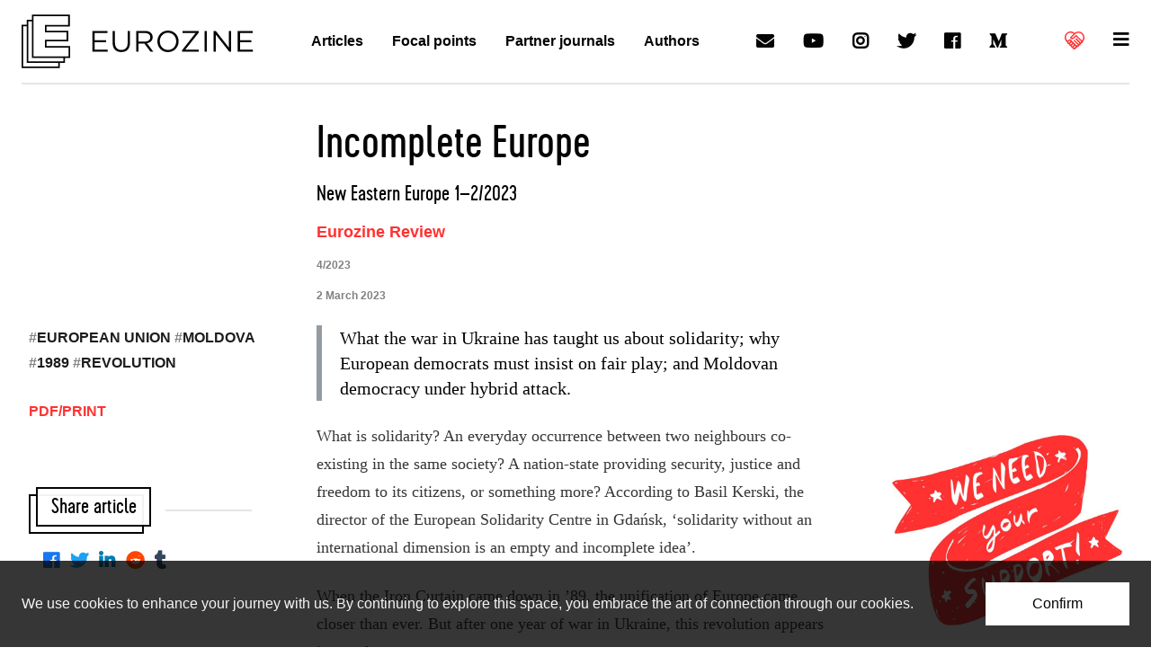

--- FILE ---
content_type: text/html; charset=UTF-8
request_url: https://cms.smartraise.net/eurozine/embed/donate
body_size: 5082
content:
<!DOCTYPE html>
<html lang="en-GB"><head><meta charset="utf-8">
  <meta name="viewport" content="width=device-width, initial-scale=1, shrink-to-fit=no, maximum-scale=1, user-scalable=no"><meta name="robots" content="noindex"><title>Donate - Eurozine</title><link href="/assets/css/theme.css?v=1765489461" rel="stylesheet">
<style>a{color:#ff3232}a:hover{color:#ff5b5b}.text-primary{color:#ff3232 !important}.bg-primary{background-color:#ff3232 !important}.btn-primary{background-color:#ff3232;border-color:#ff3232;color:#fff}.btn-primary:hover{background-color:#ff5151;border-color:#ff4747}.btn-primary:focus{background-color:#ff5151;border-color:#ff4747;box-shadow:0 0 0 0.25rem rgba(255, 81, 81, 0.5)}.btn-primary:active{background-color:#ff5b5b;border-color:#ff4747}.btn-primary:active:focus{box-shadow:0 0 0 0.25rem rgba(255, 81, 81, 0.5)}.btn-primary:disabled{background-color:#ff3232;border-color:#ff3232}.btn-outline-primary{border-color:#ff3232;color:#ff3232}.btn-outline-primary:hover{background-color:#ff5151;border-color:#ff4747;color:#000}.btn-outline-primary:focus{box-shadow:0 0 0 0.25rem rgba(255, 81, 81, 0.5)}.btn-outline-primary:active{background-color:#ff5b5b;border-color:#ff4747;color:#000}.btn-outline-primary:active:focus{box-shadow:0 0 0 0.25rem rgba(255, 81, 81, 0.5)}.btn-outline-primary:disabled{background-color:transparent;color:#ff3232}.btn-check:focus+.btn-primary-activated,.btn-primary-activated:focus{box-shadow:0 0 0 0.25rem rgba(255, 81, 81, 0.5)}.btn-check:checked+.btn-primary-activated,.btn-check:active+.btn-primary-activated,.btn-primary-activated:active,.btn-primary-activated.active{background-color:#ff3232;border-color:#ff3232}.btn-check:checked+.btn-primary-activated.active-hover:hover,.btn-primary-activated.active-hover:active:hover{background-color:#ff5b5b;border-color:#ff4747}.form-control:focus{border-color:#f99;box-shadow:0 0 0 0.25rem rgba(255, 50, 50, 0.25)}.form-check-input:focus{border-color:#f99;box-shadow:0 0 0 0.25rem rgba(255, 50, 50, 0.25)}.form-check-input:checked{background-color:#ff3232;border-color:#ff3232}.form-select:focus{border-color:#f99;box-shadow:0 0 0 0.25rem rgba(255, 50, 50, 0.25)}.nav-tabs .nav-link.active{border-bottom-color:#ff3232}</style></head><body class="overflow-hidden">  <form id="paymentForm" class="pb-4 needs-validation container mw-100" novalidate
      data-root="eurozine"
      data-slug="donate"
      data-currency="eur"
      data-msg-connecting="Connecting"
      data-msg-redirecting="Redirecting"
      data-msg-try-again="Try Again"
      data-msg-monthly="monthly"
      data-msg-quarterly="quarterly"
      data-msg-yearly="yearly"
      data-msg-raised-of="raised of {x}"
      data-msg-donations="{x} donations"
      data-error-amount-min="Minimum amount is {x}"
      data-error-amount-max="Max amount is {x}"
      data-error-amount-max-dd="Max amount is {x} for Direct Debit"
      data-error-amount-unselected="Please select an amount"
      data-error-amount-invalid="Please enter a valid amount"
      data-error-frequency-unselected="Please select a frequency"
      data-error-payment-method-unselected="Please select a payment method"
      data-error-connecting="There was a problem connecting"
      data-error-email-invalid="Please enter a valid email address"><ul class="nav nav-tabs justify-content-center flex-nowrap mb-4 d-none" id="formTabs" role="tablist">
    <li class="nav-item" role="presentation">
      <button class="nav-link active" id="amountTab" data-bs-toggle="tab" data-bs-target="#amountPanel" type="button" role="tab" aria-controls="amountPanel" aria-selected="true">1) Amount</button>
    </li><li class="nav-item" role="presentation">
      <button class="nav-link" id="detailsTab" data-bs-toggle="tab" data-bs-target="#detailsPanel" type="button" role="tab" aria-controls="detailsPanel" aria-selected="false">2) Details</button>
    </li>
    <li class="nav-item" role="presentation">
      <button class="nav-link disabled" id="paymentTab" data-bs-toggle="tab" data-bs-target="#paymentPanel" type="button" role="tab" aria-controls="paymentPanel" aria-selected="false" aria-disabled="true">3) Payment</button>
    </li>
  </ul><div class="tab-content" id="myTabContent">

    <div class="tab-pane show active" id="amountPanel" role="tabpanel" aria-labelledby="amountTab"><fieldset id="amountFieldset"><legend class="fs-5 fw-bold">Invest in insight!</legend><p>Your donation keeps Eurozine going<br />
Choose an amount:</p><div class="row g-3 mb-4"><div class="col-6 col-sm-3">
              <input type="radio" class="btn-check" name="amountOptions" id="amountOption1" value="5" autocomplete="off" required>
              <label class="btn btn-primary-activated btn-lg py-3 w-100" for="amountOption1">€5</label>
            </div><div class="col-6 col-sm-3">
              <input type="radio" class="btn-check" name="amountOptions" id="amountOption2" value="10" autocomplete="off" required>
              <label class="btn btn-primary-activated btn-lg py-3 w-100" for="amountOption2">€10</label>
            </div><div class="col-6 col-sm-3">
              <input type="radio" class="btn-check" name="amountOptions" id="amountOption3" value="25" autocomplete="off" required>
              <label class="btn btn-primary-activated btn-lg py-3 w-100" for="amountOption3">€25</label>
            </div><div class="col-6 col-sm-3">
              <input type="radio" class="btn-check" name="amountOptions" id="amountOption4" value="40" autocomplete="off" required>
              <label class="btn btn-primary-activated btn-lg py-3 w-100" for="amountOption4">€40</label>
            </div><div class="col-6 flex-grow-1">
              <label for="customAmount" class="form-label visually-hidden">Other amount</label>
              <div class="input-group input-group-lg">
                <input type="radio" class="btn-check" name="amountOptions" id="amountOption0" value="other" autocomplete="off" required>
                <label class="btn btn-primary-activated btn-lg py-3 rounded-3-start" for="amountOption0">€</label>
                <input type="number" class="form-control" id="customAmount" name="customAmount" placeholder="" autocomplete="off" min="1" max="999999.99" step="0.01">
              </div>
            </div></div></fieldset><fieldset id="frequencyFieldset"><legend class="fs-5 fw-bold mb-3">Could you donate monthly?</legend><div class="row g-0 mb-4 btn-grid btn-grid-sm-h"><div class="col-12 col-sm-6">
                <input type="radio" class="btn-check" name="frequencyOptions" id="frequencyOption1" value="monthly" autocomplete="off">
                <label class="btn btn-primary-activated btn-lg w-100 h-100" for="frequencyOption1">Yes, I&#039;m in!</label>
              </div><div class="col-12 col-sm-6">
                <input type="radio" class="btn-check" name="frequencyOptions" id="frequencyOption2" value="one-off" autocomplete="off" checked>
                <label class="btn btn-primary-activated btn-lg w-100 h-100" for="frequencyOption2">No, donate once</label>
              </div></div></fieldset><fieldset id="paymentMethodFieldset"><legend class="fs-5 fw-bold mb-3">Checkout</legend><div class="row g-3 mb-4"><div class="col-12">
                <input type="radio" class="btn-check" name="paymentOptions" id="paymentOption1" value="gocardless" autocomplete="off" data-function="activateTab" data-target="#detailsTab">
                <label class="btn btn-primary-activated active-hover btn-lg w-100 d-flex justify-content-center align-items-center col-gap-3 row-gap-1 flex-wrap" for="paymentOption1"><div>
                      <img src="https://smartraise-cms.files.svdcdn.com/production/img/paymentOptions/gocardlessEUR.svg" alt="" class="img-fluid d-block w-100">
                    </div><span>Donate with Direct Debit</span>
                </label>
              </div><div class="col-12">
                <input type="radio" class="btn-check" name="paymentOptions" id="paymentOption2" value="stripe" autocomplete="off" data-function="activateTab" data-target="#detailsTab" checked>
                <label class="btn btn-primary-activated active-hover btn-lg w-100 d-flex justify-content-center align-items-center col-gap-3 row-gap-1 flex-wrap" for="paymentOption2"><div>
                      <img src="https://smartraise-cms.files.svdcdn.com/production/img/paymentOptions/stripe.svg" alt="" class="img-fluid d-block w-100">
                    </div><span>Donate by Card</span>
                </label>
              </div></div>

      </fieldset><div id="amountError" class="text-danger text-center" aria-live="assertive">
      </div>

    </div><div class="tab-pane" id="detailsPanel" role="tabpanel" aria-labelledby="detailsTab"><fieldset id="detailsFieldset">
        <legend class="fs-5 mb-3">
          Complete your <span class="fw-bold"><span class="amount"></span> <span class="schedule"></span></span> donation
          <span class="visually-hidden">(enter your details below)</span>
        </legend>

        <div class="row g-3 mb-4"><div class="col-sm-6"><div class="form-floating"><input type="text" class="form-control" id="firstNameInput" name="firstName" required autocomplete="given-name" maxlength="255" placeholder="First name"><label for="firstNameInput">First name</label><div class="invalid-feedback">First name is required.</div></div></div><div class="col-sm-6"><div class="form-floating"><input type="text" class="form-control" id="lastNameInput" name="lastName" required autocomplete="family-name" maxlength="255" placeholder="Last name"><label for="lastNameInput">Last name</label><div class="invalid-feedback">Last name is required.</div></div></div><div class="col-sm-12"><div class="form-floating">
  <input type="email" class="form-control" id="emailInput" name="email" placeholder="Email address" maxlength="255" required>
  <label for="emailInput">Email address</label><div class="invalid-feedback" id="email-required-feedback">Email address is required.</div><div class="invalid-feedback" id="email-invalid-feedback">Please enter a valid email address.</div>
</div></div><input type="hidden" id="customTagGocardless" name="customTags[]" value="{&quot;basedOn&quot;:&quot;method&quot;,&quot;type&quot;:&quot;equals&quot;,&quot;value&quot;:&quot;gocardless&quot;,&quot;tag&quot;:&quot;gocardless&quot;}"><input type="hidden" id="customTagStripe" name="customTags[]" value="{&quot;basedOn&quot;:&quot;method&quot;,&quot;type&quot;:&quot;equals&quot;,&quot;value&quot;:&quot;stripe&quot;,&quot;tag&quot;:&quot;stripe&quot;}"><input type="hidden" id="customTagOneTime" name="customTags[]" value="{&quot;basedOn&quot;:&quot;frequency&quot;,&quot;type&quot;:&quot;equals&quot;,&quot;value&quot;:&quot;one-off&quot;,&quot;tag&quot;:&quot;one-off&quot;}"><input type="hidden" id="customTagMonthly" name="customTags[]" value="{&quot;basedOn&quot;:&quot;frequency&quot;,&quot;type&quot;:&quot;equals&quot;,&quot;value&quot;:&quot;monthly&quot;,&quot;tag&quot;:&quot;monthly&quot;}"></div>

      </fieldset>

      <button id="submit" class="btn btn-primary btn-lg w-100 mb-3" type="submit">
        <span class="text">Continue</span>
        <svg xmlns="http://www.w3.org/2000/svg" width="16" height="16" fill="currentColor" class="d-none rotating" viewBox="0 0 16 16">
          <path fill-rule="evenodd" d="M8 3a5 5 0 1 0 4.546 2.914.5.5 0 0 1 .908-.417A6 6 0 1 1 8 2v1z"/>
          <path d="M8 4.466V.534a.25.25 0 0 1 .41-.192l2.36 1.966c.12.1.12.284 0 .384L8.41 4.658A.25.25 0 0 1 8 4.466z"/>
        </svg>
      </button>

      <div class="text-center">
        <p><small>or <a role="button" data-function="activateTab" data-target="#amountTab" href="#">go back</a></small></p>
        <div id="detailsError" class="text-danger" aria-live="assertive"></div>
      </div>
    </div>
    <div class="tab-pane text-center" id="paymentPanel" role="tabpanel" aria-labelledby="paymentTab">

      
      <h2 class="loading fs-4 fw-bold mb-3">
        <span>Processing</span>
        <svg xmlns="http://www.w3.org/2000/svg" width="16" height="16" fill="currentColor" class="rotating" viewBox="0 0 16 16">
          <path fill-rule="evenodd" d="M8 3a5 5 0 1 0 4.546 2.914.5.5 0 0 1 .908-.417A6 6 0 1 1 8 2v1z"/>
          <path d="M8 4.466V.534a.25.25 0 0 1 .41-.192l2.36 1.966c.12.1.12.284 0 .384L8.41 4.658A.25.25 0 0 1 8 4.466z"/>
        </svg>
      </h2>

      <div class="direct-debit success d-none">
        <h2 class="fs-4 fw-bold text-center">Completed</h2>
        <p class="lead">A Direct Debit has been setup for your <span class="schedule"></span> donation of <span class="amount_curr"></span>.</p>
        <p>You will receive emails from GoCardless with full details.</p>
        <p>Thank you!</p></div>

      <div class="direct-debit pending d-none">
        <h2 class="fs-4 fw-bold text-center">Pending approval</h2>
        <p class="lead">A Direct Debit mandate is pending approval for your <span class="schedule"></span> donation of <span class="amount_curr"></span>.</p>
        <p>You will receive an email from GoCardless with instructions to complete your mandate.</p>
        <p>Thank you!</p></div>

      <div class="direct-debit error d-none">
        <h2 class="fs-4 fw-bold text-center">Timed out</h2>
        <p class="lead">For security reasons the session is now closed.</p>
        <p>You'll receive emails from GoCardless with details of your Direct&nbsp;Debit.</p>
        <p>If you haven't submitted your details to GoCardless, please <a href="https://cms.smartraise.net/eurozine/donate" data-restart>start again</a>.</p>
        <p>Thank you</p>
      </div>

      <div class="credit-card success d-none">
        <h2 class="fs-4 fw-bold text-center">Completed</h2>
        <p class="lead">Your card will be charged for your <span class="schedule"></span> donation of <span class="amount_curr"></span>.</p>
        <p>You will receive emails from Stripe with full details.</p>
        <p>Thank you!</p></div>

      <div class="credit-card success-fallback d-none">
        <h2 class="fs-4 fw-bold text-center">Completed</h2>
        <p class="lead">Your payment has been processed.</p>
        <p>You will receive emails from Stripe with full details.</p>
        <p>Thank you!</p></div>

      <div class="credit-card in-progress d-none">
        <h2 class="fs-4 fw-bold text-center">Payment in progress</h2>
        <p class="lead">Your transaction is currently in progress.</p>
        <p>You will receive emails from Stripe with details once it has been completed.</p>
        <p>If you do not receive an email or there is any issue with your transaction please <a href="https://www.eurozine.com/contact/" target="_blank">contact us</a>.</p>
        <p>Thanks</p>
      </div>

      <div class="mollie success d-none">
        <h2 class="fs-4 fw-bold text-center">Completed</h2>
        <p class="lead">Your payment has been processed for your <span class="schedule"></span> donation of <span class="amount_curr"></span>.</p>
        <p>You will receive an email with full details shortly.</p>
        <p>Thank you!</p></div>

      <div class="mollie in-progress d-none">
        <h2 class="fs-4 fw-bold text-center">Payment in progress</h2>
        <p class="lead">Your transaction is currently in progress.</p>
        <p>You will receive an email with details once it has been completed.</p>
        <p>If you do not receive an email or there is any issue with your transaction please <a href="https://www.eurozine.com/contact/" target="_blank">contact us</a>.</p>
        <p>Thanks</p>
      </div>

      <div class="mollie pending d-none">
        <h2 class="fs-4 fw-bold text-center">Payment pending</h2>
        <p class="lead">Your payment is being processed.</p>
        <p>For bank transfers and some payment methods, this can take a few minutes to complete.</p>
        <p>You will receive an email confirmation once the payment is processed.</p>
        <p>Thank you!</p></div>

      <div class="mollie waiting d-none">
        <h2 class="fs-4 fw-bold text-center">Waiting for payment</h2>
        <p class="lead">Please complete your payment in the window that opened.</p>
        <p>If the payment window didn&#039;t open, please check your browser&#039;s popup blocker.</p>
        <p><a href="#" onclick="location.reload()">Refresh this page</a> once you&#039;ve completed the payment.</p>
      </div>

      <div class="mollie cancelled d-none">
        <h2 class="fs-4 fw-bold text-center">Payment cancelled</h2>
        <p class="lead">You cancelled the payment.</p>
        <p>No charges have been made to your account.</p>
        <p>Would you like to <a href="https://cms.smartraise.net/eurozine/donate" data-restart>try again</a>?</p>
      </div>

      <div class="mollie expired d-none">
        <h2 class="fs-4 fw-bold text-center">Payment expired</h2>
        <p class="lead">The payment session has expired.</p>
        <p>For security reasons, payment sessions expire after 15 minutes.</p>
        <p>Please <a href="https://cms.smartraise.net/eurozine/donate" data-restart>start again</a> to make your payment.</p>
      </div>

      <div class="mollie failed d-none">
        <h2 class="fs-4 fw-bold text-center">Payment failed</h2>
        <p class="lead">Your payment could not be processed.</p>
        <p>This could be due to insufficient funds, an incorrect card number, or other payment issues.</p>
        <p>Please <a href="https://cms.smartraise.net/eurozine/donate" data-restart>try again</a> or use a different payment method.</p>
      </div>

      <div class="mollie refunded d-none">
        <h2 class="fs-4 fw-bold text-center">Payment refunded</h2>
        <p class="lead">This payment has been refunded.</p>
        <p>You should see the refund in your account within a few business days.</p>
        <p>If you have any questions, please <a href="https://www.eurozine.com/contact/" target="_blank">contact us</a>.</p>
      </div>

      <div class="mollie timeout d-none">
        <h2 class="fs-4 fw-bold text-center">Timed out</h2>
        <p class="lead">For security reasons the session is now closed.</p>
        <p>You'll receive an email with details if you made a payment.</p>
        <p>If you want to start again, please <a href="https://cms.smartraise.net/eurozine/donate" data-restart>reload the page</a>.</p>
        <p>Thank you</p>
      </div>

      <div class="general error d-none">
        <h2 class="fs-4 fw-bold text-center">Payment failed</h2>
        <p class="lead">An unexpected error has caused the payment process to fail.</p>
        <p>Please <a href="https://cms.smartraise.net/eurozine/donate" data-restart>try again</a> or, if you've already tried again, <a href="https://www.eurozine.com/contact/" target="_blank">contact us</a> to report the problem.</p>
        <p>Thank you</p>
      </div>

    </div>
  </div><div class="small position-absolute bottom-0 start-50 translate-middle-x">
    <a href="https://www.smartraise.net" target="_blank" class="small text-black-50 text-decoration-none text-nowrap d-flex align-items-center">
      Powered by SmartRaise
      <svg class="opacity-50" width="32" height="21" viewBox="-20 -20 140 90" xmlns="http://www.w3.org/2000/svg"><path d="M60.383 50.003c-.06-5.688-4.681-10.282-10.381-10.282-5.701 0-10.32 4.594-10.382 10.282z"/><path d="M34.419 50.003c.059-8.546 7.024-15.478 15.583-15.478s15.524 6.933 15.582 15.478h5.195c-.058-11.409-9.353-20.674-20.777-20.674s-20.72 9.265-20.779 20.674z"/><path d="M24.896 50.003c.058-13.796 11.294-25.002 25.106-25.002S75.05 36.206 75.108 50.003h5.196c-.058-16.66-13.626-30.198-30.302-30.198S19.758 33.343 19.7 50.003z"/><path d="M15.587 50.003c.058-18.93 15.47-34.31 34.415-34.31s34.355 15.38 34.414 34.31h5.196c-.06-21.793-17.802-39.507-39.61-39.507S10.45 28.21 10.392 50.003z"/><path d="M5.196 50.003c.058-24.66 20.133-44.702 44.806-44.702 24.672 0 44.747 20.041 44.806 44.702h5.195C99.943 22.481 77.54.105 50.002.105S.062 22.48 0 50.003z"/></svg>
    </a>
  </div>

</form>
<script src="https://ajax.googleapis.com/ajax/libs/jquery/1.12.4/jquery.min.js"></script>
<script>window.jQuery || document.write('<script src="https://code.jquery.com/jquery-1.12.4.min.js" integrity="sha256-ZosEbRLbNQzLpnKIkEdrPv7lOy9C27hHQ+Xp8a4MxAQ=" crossorigin="anonymous"><\/script>')</script>
<script>window.jQuery || document.write('<script src="/assets/js/lib/jquery-1.12.4.min.js"><\/script>')</script><script>var hosts = ['https://eurozine.com', 'https://www.eurozine.com'], embedded = true;</script><script src="/assets/js/theme.js?v=1765489461"></script></body>

</html>

--- FILE ---
content_type: text/html; charset=UTF-8
request_url: https://cms.smartraise.net/eurozine/json/account
body_size: -358
content:
{"dev":false,"app":"https:\/\/app.smartraise.net\/","account":"eurozine"}

--- FILE ---
content_type: text/html; charset=utf-8
request_url: https://www.google.com/recaptcha/api2/aframe
body_size: 265
content:
<!DOCTYPE HTML><html><head><meta http-equiv="content-type" content="text/html; charset=UTF-8"></head><body><script nonce="ThY14LDmMH7chpuIePvtcQ">/** Anti-fraud and anti-abuse applications only. See google.com/recaptcha */ try{var clients={'sodar':'https://pagead2.googlesyndication.com/pagead/sodar?'};window.addEventListener("message",function(a){try{if(a.source===window.parent){var b=JSON.parse(a.data);var c=clients[b['id']];if(c){var d=document.createElement('img');d.src=c+b['params']+'&rc='+(localStorage.getItem("rc::a")?sessionStorage.getItem("rc::b"):"");window.document.body.appendChild(d);sessionStorage.setItem("rc::e",parseInt(sessionStorage.getItem("rc::e")||0)+1);localStorage.setItem("rc::h",'1765842550004');}}}catch(b){}});window.parent.postMessage("_grecaptcha_ready", "*");}catch(b){}</script></body></html>

--- FILE ---
content_type: application/javascript; charset=utf-8
request_url: https://cms.smartraise.net/assets/js/lib/embed.js
body_size: 678
content:
function ready(t){(document.attachEvent?"complete"===document.readyState:"loading"!==document.readyState)?t():document.addEventListener("DOMContentLoaded",t)}ready(function(){var o,i,r,a;function d(t){var e=document.createElement("script"),n=document.getElementsByTagName("script")[0];e.src="https://js.stripe.com/v3/",n.parentNode.insertBefore(e,n),e.onload=function(){a=Stripe(t,{stripeAccount:r})}}smartraise.q.forEach(function(t,e,n){var a=Array.from(t);switch(a[0]){case"create":!function(t){var e=document.getElementById("smartraise-embed");i=t[1],(o=document.createElement("iframe")).src=t[1]+(t[2]?"/"+t[2]:"")+"/embed/"+t[3],o.title="Donation Form",o.height=600,o.width=600,o.style.border=0,o.style.width="100%",e.appendChild(o),r=t[4];var n=new URLSearchParams(window.location.search);n.forEach(function(t,e,n){""==t&&n.set(e,!0)});var a=Object.fromEntries(n.entries());o.onload=function(){o.contentWindow.postMessage({location:window.location.href,path:window.location.pathname,params:a},i),n.toString()&&(n.delete("redirect_flow_id"),n.delete("session"),history.pushState(0,0,"?"+n.toString().replace("=&","&")))}}(a);break;case"stripe":d(a)}}),window.addEventListener("message",function(t){t.origin==i&&(t.data.height&&(o.style.height=t.data.height+"px"),t.data.width&&(o.style.width=t.data.width+"px"),t.data.stripe_pub_key&&"string"==typeof r&&""!=r&&d(t.data.stripe_pub_key),t.data.stripe_session_id&&void 0!==a&&a.redirectToCheckout({sessionId:t.data.stripe_session_id}).then(function(t){t.error&&o.contentWindow.postMessage({tryAgain:!0},i)}).catch(function(t){o.contentWindow.postMessage({tryAgain:!0},i)}),t.data.mollie_checkout_url&&(window.location.href=t.data.mollie_checkout_url),t.data.redirect_url&&setTimeout(function(){window.location.href=t.data.redirect_url},1500))})});

--- FILE ---
content_type: image/svg+xml
request_url: https://smartraise-cms.files.svdcdn.com/production/img/paymentOptions/stripe.svg
body_size: 4049
content:
<?xml version="1.0" encoding="UTF-8"?>
<svg xmlns="http://www.w3.org/2000/svg" width="150" height="28.8" viewBox="0 0 312.5 60">
  <g fill-rule="evenodd">
    <rect width="100" height="60" rx="4" fill="#26337a"></rect>
    <path d="m41.49 39.547 3.075-19.074h4.915l-3.075 19.074H41.49m22.743-18.606c-.972-.383-2.5-.8-4.404-.8-4.86 0-8.28 2.588-8.308 6.295-.031 2.741 2.44 4.27 4.304 5.182 1.915.934 2.559 1.531 2.551 2.367-.013 1.277-1.529 1.862-2.942 1.862-1.967 0-3.013-.288-4.63-1l-.631-.304-.688 4.27c1.146.531 3.271.992 5.476 1.017 5.164 0 8.52-2.558 8.56-6.516.017-2.174-1.293-3.822-4.13-5.182-1.717-.885-2.77-1.47-2.759-2.366.001-.792.89-1.641 2.816-1.641a8.621 8.621 0 0 1 3.678.733l.441.218.666-4.135m6.544 11.843c.407-1.096 1.958-5.332 1.958-5.332-.029.05.405-1.104.653-1.82l.332 1.646s.943 4.553 1.137 5.506zm6.064-12.292h-3.799c-1.178 0-2.06.337-2.576 1.581l-7.299 17.48h5.162s.843-2.351 1.034-2.867c.563 0 5.579.01 6.295.01.147.665.598 2.857.598 2.857h4.562zm-39.474-.003-4.81 13.004-.516-2.643c-.896-3.046-3.687-6.347-6.808-8.001l4.4 16.682 5.202-.003 7.74-19.038h-5.208" fill="#fff"></path>
    <path d="M28.091 20.476h-7.926l-.065.395c6.167 1.58 10.248 5.394 11.941 9.979l-1.722-8.765c-.297-1.208-1.161-1.567-2.228-1.609" fill="#ed982d"></path>
    <g transform="translate(106.25)">
      <rect width="100" height="60" rx="4" fill="#fff"></rect>
      <path d="M56.129 30.485C56.129 41.263 47.392 50 36.614 50s-19.516-8.736-19.516-19.515c0-10.778 8.737-19.515 19.516-19.515 10.778 0 19.515 8.737 19.515 19.515" fill="#c00"></path>
      <path d="M62.814 10.97a19.444 19.444 0 0 0-13.101 5.051c-.705.64-1.363 1.33-1.97 2.066h3.943a20.014 20.014 0 0 1 1.488 2.067h-6.919c-.414.664-.79 1.353-1.124 2.067h9.167c.313.669.589 1.358.826 2.066h-10.82a19.426 19.426 0 0 0-.567 2.066H55.69a19.657 19.657 0 0 1-.566 10.332h-10.82c.238.707.513 1.397.826 2.067h9.168c-.335.712-.71 1.402-1.126 2.067h-6.917a19.5 19.5 0 0 0 1.488 2.064h3.942a19.497 19.497 0 0 1-1.972 2.067A19.443 19.443 0 0 0 62.814 50c10.778 0 19.515-8.736 19.515-19.515 0-10.777-8.737-19.515-19.515-19.515" fill="#f90"></path>
      <path d="M32.057 32.622a3.644 3.644 0 0 0-.473-.033c-1.201 0-1.808.412-1.808 1.226 0 .5.296.82.759.82.863 0 1.485-.822 1.522-2.013zm1.541 3.587h-1.756l.04-.834c-.535.659-1.25.973-2.22.973-1.148 0-1.935-.896-1.935-2.199 0-1.96 1.369-3.103 3.72-3.103.24 0 .548.022.863.062.065-.266.083-.379.083-.522 0-.533-.37-.733-1.359-.733a7.064 7.064 0 0 0-2.243.363c.023-.134.294-1.81.294-1.81 1.056-.311 1.752-.427 2.536-.427 1.82 0 2.783.817 2.78 2.36.004.415-.064.924-.17 1.596-.184 1.165-.58 3.665-.633 4.274zm-6.758 0h-2.119l1.214-7.609-2.71 7.609h-1.444l-.178-7.566-1.276 7.566h-1.983l1.657-9.899h3.046l.185 5.541 1.858-5.54h3.389l-1.639 9.898m38.592-3.587a3.627 3.627 0 0 0-.472-.033c-1.201 0-1.808.412-1.808 1.226 0 .5.295.82.759.82.863 0 1.485-.822 1.52-2.013zm1.542 3.587h-1.755l.04-.834c-.536.659-1.25.973-2.22.973-1.15 0-1.936-.896-1.936-2.199 0-1.96 1.37-3.103 3.72-3.103.24 0 .547.022.862.062.066-.266.083-.379.083-.522 0-.533-.369-.733-1.358-.733a7.078 7.078 0 0 0-2.244.363c.023-.134.296-1.81.296-1.81 1.054-.311 1.751-.427 2.534-.427 1.82 0 2.783.817 2.781 2.36.004.415-.064.924-.171 1.596-.183 1.165-.579 3.665-.632 4.274zm-23.961-.122c-.58.183-1.032.262-1.522.262-1.083 0-1.674-.623-1.674-1.77-.015-.355.155-1.291.29-2.145.123-.752.919-5.493.919-5.493h2.105l-.245 1.218h1.272l-.287 1.935h-1.277c-.245 1.53-.593 3.438-.597 3.69 0 .416.221.597.725.597.242 0 .429-.024.571-.076l-.28 1.782m6.457-.066c-.724.221-1.42.33-2.16.327-2.358-.003-3.587-1.234-3.587-3.592 0-2.751 1.563-4.777 3.686-4.777 1.736 0 2.845 1.134 2.845 2.912 0 .591-.076 1.167-.26 1.98H45.8c-.141 1.168.606 1.655 1.832 1.655.753 0 1.433-.156 2.189-.506zm-1.184-4.772c.012-.168.223-1.437-.98-1.437-.67 0-1.15.511-1.345 1.437zm-13.418-.545c0 1.017.493 1.72 1.613 2.247.858.404.991.523.991.889 0 .501-.379.729-1.216.729-.633 0-1.22-.1-1.899-.319l-.291 1.86c.481.104.91.201 2.205.238 2.235 0 3.267-.851 3.267-2.69 0-1.107-.431-1.756-1.493-2.244-.888-.408-.99-.499-.99-.875 0-.435.352-.657 1.036-.657.416 0 .984.044 1.523.12l.301-1.867a14.303 14.303 0 0 0-1.864-.156c-2.37 0-3.19 1.238-3.183 2.725m24.906-2.512c.588 0 1.138.153 1.893.534l.347-2.148c-.311-.122-1.403-.838-2.328-.838-1.418 0-2.618.705-3.46 1.865-1.23-.408-1.736.415-2.355 1.236l-.55.128c.041-.27.08-.538.067-.81h-1.947c-.265 2.493-.736 5.016-1.104 7.509l-.097.542h2.12c.354-2.3.547-3.77.665-4.767l.798-.443c.12-.444.492-.593 1.24-.575a9.018 9.018 0 0 0-.15 1.65c0 2.634 1.423 4.274 3.703 4.274.587 0 1.092-.077 1.873-.29l.371-2.256c-.702.345-1.277.508-1.799.508-1.232 0-1.977-.91-1.977-2.412 0-2.18 1.108-3.707 2.69-3.707m17.937-1.882-.47 2.86c-.58-.762-1.202-1.314-2.023-1.314-1.069 0-2.042.81-2.68 2.004a17.462 17.462 0 0 1-1.803-.497v.007c.07-.667.1-1.073.093-1.211H68.88c-.264 2.492-.736 5.015-1.104 7.508l-.097.542h2.12c.286-1.858.505-3.403.666-4.626.725-.655 1.087-1.224 1.818-1.187a6.9 6.9 0 0 0-.513 2.612c0 2.012 1.017 3.34 2.558 3.34.776 0 1.372-.268 1.953-.889l-.1.75h2.005L79.8 26.31h-2.09zm-2.65 8.04c-.72 0-1.086-.536-1.086-1.588 0-1.582.683-2.704 1.643-2.704.729 0 1.123.554 1.123 1.577 0 1.596-.694 2.714-1.68 2.714z" fill="#006"></path>
      <path d="M27.449 35.621h-2.118l1.214-7.609-2.71 7.609H22.39l-.179-7.565-1.275 7.565h-1.983l1.656-9.898h3.047l.085 6.128 2.056-6.128h3.29l-1.639 9.898m5.219-3.585a3.522 3.522 0 0 0-.473-.033c-1.2 0-1.808.411-1.808 1.225 0 .5.296.82.76.82.862 0 1.484-.82 1.52-2.012zm1.54 3.586h-1.754l.04-.834c-.536.659-1.25.974-2.22.974-1.149 0-1.936-.898-1.936-2.2 0-1.96 1.37-3.102 3.72-3.102a7 7 0 0 1 .863.062c.066-.266.083-.38.083-.524 0-.532-.369-.73-1.359-.73a7.038 7.038 0 0 0-2.243.36c.023-.133.294-1.81.294-1.81 1.056-.31 1.752-.426 2.536-.426 1.82 0 2.783.817 2.781 2.36.003.414-.065.926-.171 1.596-.185 1.164-.58 3.666-.633 4.274zm28.417-9.632-.347 2.148c-.756-.38-1.304-.534-1.892-.534-1.582 0-2.692 1.529-2.692 3.709 0 1.502.746 2.41 1.978 2.41.522 0 1.098-.162 1.8-.508l-.373 2.256c-.78.212-1.285.29-1.872.29-2.281 0-3.702-1.64-3.702-4.274 0-3.538 1.964-6.011 4.772-6.011.925 0 2.018.392 2.328.514m3.417 6.046a3.496 3.496 0 0 0-.472-.033c-1.2 0-1.808.411-1.808 1.225 0 .5.297.82.76.82.862 0 1.485-.82 1.52-2.012zm1.542 3.586h-1.755l.04-.834c-.536.659-1.25.974-2.22.974-1.15 0-1.935-.898-1.935-2.2 0-1.96 1.368-3.102 3.719-3.102.24 0 .547.021.862.062.066-.266.083-.38.083-.524 0-.532-.368-.73-1.358-.73a7.042 7.042 0 0 0-2.242.36l.293-1.81c1.056-.31 1.752-.426 2.535-.426 1.82 0 2.784.817 2.782 2.36.004.414-.065.926-.172 1.596-.183 1.164-.578 3.666-.632 4.274zm-23.96-.123c-.58.183-1.032.262-1.522.262-1.083 0-1.674-.623-1.674-1.768-.015-.357.156-1.291.29-2.146.123-.753.92-5.494.92-5.494h2.105l-.246 1.219h1.081l-.288 1.934h-1.084c-.245 1.532-.594 3.438-.598 3.69 0 .417.222.597.726.597.241 0 .428-.023.571-.076l-.28 1.782m6.457-.063a7.212 7.212 0 0 1-2.162.326c-2.358-.002-3.586-1.234-3.586-3.591 0-2.753 1.563-4.779 3.684-4.779 1.738 0 2.847 1.134 2.847 2.915 0 .59-.077 1.165-.26 1.979h-4.193c-.143 1.168.605 1.655 1.83 1.655.753 0 1.433-.156 2.19-.508zm-1.184-4.774c.012-.168.223-1.436-.98-1.436-.67 0-1.15.512-1.346 1.436zm-13.419-.545c0 1.02.494 1.72 1.614 2.248.858.404.99.523.99.889 0 .501-.378.728-1.216.728a5.97 5.97 0 0 1-1.899-.317l-.29 1.858c.48.105.91.201 2.204.239 2.236 0 3.268-.851 3.268-2.69 0-1.107-.432-1.756-1.494-2.244-.888-.408-.99-.499-.99-.875 0-.435.352-.659 1.037-.659.415 0 .984.046 1.522.122l.302-1.866a14.422 14.422 0 0 0-1.865-.158c-2.37 0-3.19 1.238-3.183 2.725m43.319 5.504h-2.004l.1-.75c-.582.622-1.178.89-1.954.89-1.54 0-2.558-1.327-2.558-3.34 0-2.678 1.579-4.935 3.447-4.935.822 0 1.444.335 2.023 1.098l.47-2.86h2.09zm-3.126-1.86c.988 0 1.68-1.118 1.68-2.712 0-1.023-.394-1.58-1.122-1.58-.961 0-1.644 1.123-1.644 2.706 0 1.053.366 1.586 1.086 1.586zm-6.179-6.189c-.265 2.492-.736 5.015-1.105 7.508l-.096.542h2.119c.758-4.923.94-5.884 2.13-5.764.188-1.007.54-1.89.803-2.334-.887-.185-1.383.316-2.032 1.269.052-.412.145-.812.128-1.221h-1.947m-17.44 0c-.266 2.492-.738 5.015-1.106 7.508l-.096.542h2.12c.758-4.923.94-5.884 2.127-5.764.19-1.007.543-1.89.805-2.334-.886-.185-1.383.316-2.031 1.269.051-.412.145-.812.127-1.221h-1.946" fill="#fff"></path>
    </g>
    <g transform="translate(212.5)">
      <rect width="100" height="60" rx="4"></rect>
      <path d="M31.886 26.958c.037 3.824 3.499 5.097 3.537 5.113-.029.09-.553 1.814-1.824 3.595-1.098 1.54-2.239 3.073-4.034 3.105-1.765.031-2.333-1.003-4.35-1.003-2.018 0-2.649.971-4.32 1.034-1.733.063-3.053-1.665-4.16-3.199-2.264-3.138-3.994-8.866-1.671-12.733 1.154-1.92 3.215-3.136 5.454-3.167 1.702-.031 3.31 1.098 4.35 1.098s2.993-1.358 5.046-1.159c.86.035 3.272.333 4.82 2.507-.125.074-2.878 1.612-2.848 4.809m-3.317-9.392c.92-1.068 1.54-2.555 1.37-4.035-1.326.051-2.93.848-3.882 1.915-.853.946-1.6 2.459-1.398 3.91 1.479.11 2.99-.72 3.91-1.79m13.323-1.828a41.71 41.71 0 0 1 2.258-.307 24.793 24.793 0 0 1 2.716-.136c1.41 0 2.627.164 3.65.494s1.863.801 2.52 1.415c.565.546 1.007 1.193 1.324 1.943s.474 1.615.474 2.592c0 1.182-.216 2.217-.651 3.104a6.462 6.462 0 0 1-1.78 2.233c-.754.602-1.647 1.05-2.681 1.347-1.036.295-2.164.443-3.387.443-1.105 0-2.033-.08-2.785-.239v9.822h-1.658zm1.658 11.458c.4.113.846.193 1.34.238s1.023.068 1.587.068c2.116 0 3.756-.478 4.92-1.432 1.163-.955 1.745-2.353 1.745-4.194 0-.887-.152-1.66-.458-2.32s-.74-1.199-1.304-1.62-1.235-.738-2.01-.955c-.777-.216-1.635-.324-2.576-.324-.752 0-1.4.029-1.94.086s-.976.12-1.305.187v10.266zm24.47 7.366c0 .66.011 1.319.035 1.978s.093 1.295.212 1.909h-1.552l-.247-2.319h-.071a5.809 5.809 0 0 1-.811.955 6.168 6.168 0 0 1-2.627 1.5 6.574 6.574 0 0 1-1.816.239c-.823 0-1.547-.131-2.17-.392s-1.135-.603-1.534-1.023c-.4-.421-.7-.904-.899-1.45a4.72 4.72 0 0 1-.3-1.636c0-1.932.84-3.421 2.522-4.467 1.681-1.047 4.215-1.546 7.601-1.501v-.443c0-.433-.041-.928-.123-1.485a4.553 4.553 0 0 0-.548-1.585c-.282-.5-.705-.92-1.269-1.26-.564-.342-1.329-.512-2.292-.512-.73 0-1.452.107-2.17.323a7.439 7.439 0 0 0-1.956.904l-.53-1.194a7.946 7.946 0 0 1 2.328-1.073 9.569 9.569 0 0 1 2.504-.324c1.176 0 2.134.193 2.875.58.74.386 1.322.886 1.745 1.5.423.613.712 1.301.864 2.063s.23 1.518.23 2.268v6.445zm-1.657-4.876a23.27 23.27 0 0 0-2.806.102c-.975.09-1.874.29-2.697.596-.823.307-1.504.756-2.045 1.348-.54.59-.811 1.375-.811 2.352 0 1.16.34 2.012 1.023 2.558.68.545 1.445.818 2.292.818.681 0 1.293-.09 1.833-.273a4.708 4.708 0 0 0 2.415-1.773c.272-.387.477-.784.62-1.194.117-.455.176-.784.176-.99zm4.899-7.606 4.301 10.639c.236.591.46 1.2.672 1.825.211.624.4 1.2.564 1.721h.07c.166-.5.353-1.062.565-1.688.211-.624.447-1.267.705-1.927l4.021-10.571h1.762l-4.9 12.004a136.69 136.69 0 0 1-1.394 3.461 32.355 32.355 0 0 1-1.323 2.796c-.447.83-.899 1.563-1.358 2.2a9.286 9.286 0 0 1-1.534 1.67c-.658.568-1.264.984-1.817 1.246-.552.261-.922.426-1.11.494l-.566-1.33c.424-.182.894-.42 1.412-.716a7.667 7.667 0 0 0 1.516-1.16c.424-.408.888-.948 1.394-1.62.505-.67.957-1.482 1.358-2.437.14-.364.211-.603.211-.717 0-.158-.07-.398-.211-.716l-6.102-15.175h1.764z" fill="#fff"></path>
    </g>
  </g>
</svg>


--- FILE ---
content_type: image/svg+xml
request_url: https://smartraise-cms.files.svdcdn.com/production/img/paymentOptions/gocardlessEUR.svg
body_size: 4069
content:
<?xml version="1.0" encoding="UTF-8"?>
<svg xmlns="http://www.w3.org/2000/svg" width="48" height="28.8" viewBox="0 0 100 60">
  <g fill="none" fill-rule="evenodd">
    <rect fill="#0B4A8E" width="100" height="60" rx="4"></rect>
    <path d="m13.04 40.58.738-.074c.045.249.135.431.27.548.136.117.32.175.55.175.244 0 .428-.052.552-.155a.463.463 0 0 0 .185-.364.345.345 0 0 0-.077-.227.625.625 0 0 0-.272-.163 9.679 9.679 0 0 0-.606-.163c-.405-.1-.69-.224-.853-.37a.975.975 0 0 1-.345-.755c0-.19.055-.37.163-.535.108-.167.265-.293.468-.38.205-.087.45-.13.74-.13.47 0 .825.103 1.063.31.238.208.363.484.375.83l-.76.03c-.032-.193-.102-.332-.209-.417-.106-.085-.266-.127-.48-.127-.22 0-.392.045-.517.136a.273.273 0 0 0-.12.233.29.29 0 0 0 .113.228c.095.08.327.164.696.25.368.087.64.177.817.27.177.094.315.222.415.383.1.162.15.362.15.6a1.11 1.11 0 0 1-.687 1.027c-.219.092-.491.138-.818.138-.475 0-.84-.11-1.094-.332-.255-.22-.407-.542-.456-.965M16.883 39.09h.723v2.72h-.723v-2.72Zm0-1.036h.723v.663h-.723v-.663ZM20.978 41.81h-.722V40.42c0-.295-.016-.485-.046-.571a.402.402 0 0 0-.15-.202.426.426 0 0 0-.248-.072.573.573 0 0 0-.334.103.516.516 0 0 0-.203.272c-.037.113-.055.322-.055.627v1.234h-.722v-2.72h.67v.4c.237-.312.536-.467.896-.467.159 0 .304.029.435.086a.73.73 0 0 1 .299.22c.067.088.114.19.14.302.027.113.04.275.04.485v1.694M22.44 40.391c0 .29.055.502.166.636.111.135.248.202.41.202a.565.565 0 0 0 .443-.207c.12-.138.18-.342.18-.613 0-.282-.057-.492-.173-.63a.547.547 0 0 0-.437-.205.525.525 0 0 0-.423.202c-.11.135-.166.34-.166.615Zm-.648 1.598.819.09c.014.101.046.17.095.209.069.054.177.082.324.082.189 0 .33-.029.425-.085a.35.35 0 0 0 .144-.182c.022-.06.033-.17.033-.33l.002-.398c-.213.29-.483.435-.811.435-.366 0-.656-.154-.87-.464-.167-.245-.25-.55-.25-.914 0-.457.109-.806.328-1.047.22-.242.493-.362.82-.362.336 0 .614.148.833.444v-.377h.67v2.445c0 .322-.026.563-.08.721a.89.89 0 0 1-.222.375.988.988 0 0 1-.384.213 2.02 2.02 0 0 1-.606.077c-.462 0-.79-.08-.983-.238a.75.75 0 0 1-.29-.606l.003-.088ZM25.22 38.054h.723v3.756h-.723v-3.756ZM28.459 40.223c-.005-.212-.06-.373-.163-.483a.496.496 0 0 0-.376-.166.501.501 0 0 0-.392.175c-.103.116-.154.274-.152.474h1.083Zm-.038.73.716.12a1.175 1.175 0 0 1-.439.599c-.2.137-.449.206-.749.206-.474 0-.826-.156-1.053-.466-.18-.248-.27-.562-.27-.941 0-.453.118-.807.354-1.064.237-.256.535-.384.897-.384.406 0 .726.134.96.403.235.27.347.681.337 1.237h-1.81c.005.214.063.38.175.5a.553.553 0 0 0 .42.178c.113 0 .209-.03.286-.092a.565.565 0 0 0 .176-.296ZM31.538 41.81v-3.756h2.78v.633h-2.02v.835h1.878v.634h-1.878v1.02h2.094v.634h-2.854M36.975 41.81v-.407c-.1.145-.23.26-.392.346a1.083 1.083 0 0 1-1.005.008.713.713 0 0 1-.316-.339c-.065-.145-.098-.346-.098-.603V39.09h.723v1.251c0 .383.013.618.04.704a.383.383 0 0 0 .144.206c.07.05.16.075.267.075a.565.565 0 0 0 .53-.353c.036-.1.055-.344.055-.734v-1.15h.722v2.721h-.67M39.233 41.81h-.722v-2.72h.67v.387c.115-.183.218-.304.31-.364a.556.556 0 0 1 .31-.09c.165 0 .323.045.475.136l-.22.63a.637.637 0 0 0-.339-.118.403.403 0 0 0-.257.084c-.07.055-.126.156-.166.301-.04.145-.06.45-.06.913v.841M41.305 40.45c0 .271.064.479.193.623a.612.612 0 0 0 .475.216.608.608 0 0 0 .474-.216c.128-.144.192-.354.192-.628 0-.267-.064-.473-.192-.617a.608.608 0 0 0-.474-.216.612.612 0 0 0-.475.216c-.129.144-.193.351-.193.622Zm-.737-.039c0-.24.059-.472.177-.697.117-.224.284-.396.5-.514.216-.118.458-.177.725-.177.411 0 .749.134 1.012.402s.394.608.394 1.017c0 .414-.133.756-.398 1.028-.266.272-.6.408-1.003.408a1.58 1.58 0 0 1-.714-.17 1.161 1.161 0 0 1-.516-.498c-.118-.218-.177-.484-.177-.799ZM46.49 38.687v1.074h.413c.298 0 .498-.02.598-.06a.497.497 0 0 0 .322-.48.491.491 0 0 0-.12-.34.522.522 0 0 0-.304-.168 3.606 3.606 0 0 0-.544-.026h-.365Zm-.76 3.123v-3.756h1.216c.46 0 .762.019.902.056.215.056.395.18.54.368.145.189.217.433.217.732 0 .23-.041.424-.125.582a1.03 1.03 0 0 1-.318.37c-.13.09-.26.15-.393.178a4.303 4.303 0 0 1-.785.054h-.494v1.416h-.76ZM50.876 40.506a4.469 4.469 0 0 1-.438.11c-.199.044-.33.086-.39.127a.302.302 0 0 0-.14.255c0 .1.036.188.111.262.075.074.17.11.287.11a.62.62 0 0 0 .37-.128.454.454 0 0 0 .171-.24c.019-.061.029-.179.029-.352v-.144Zm-.969-.589-.648-.12c.073-.263.2-.458.379-.584.18-.127.446-.19.8-.19.32 0 .56.038.717.114a.719.719 0 0 1 .332.29c.064.117.096.333.096.646l-.007.842c0 .24.011.416.034.53.023.114.067.235.13.365h-.715a2.473 2.473 0 0 1-.07-.209 1.64 1.64 0 0 0-.025-.083c-.123.12-.254.21-.394.27-.14.06-.29.09-.448.09-.28 0-.5-.077-.662-.229a.762.762 0 0 1-.242-.578c0-.154.037-.291.11-.412a.723.723 0 0 1 .31-.277c.132-.064.323-.12.572-.169.336-.063.57-.122.7-.177v-.072c0-.14-.035-.24-.103-.3-.07-.06-.199-.09-.39-.09a.519.519 0 0 0-.3.076.527.527 0 0 0-.176.267ZM52.102 39.09h.767l.652 1.931.637-1.931h.746l-1.134 3.097a1.95 1.95 0 0 1-.18.364.787.787 0 0 1-.198.204.858.858 0 0 1-.275.122c-.109.03-.231.044-.368.044a1.91 1.91 0 0 1-.408-.043l-.068-.564c.114.022.216.033.307.033.169 0 .293-.05.374-.149.08-.1.142-.226.185-.38l-1.037-2.728M55.467 39.09h.663v.371c.238-.292.522-.438.85-.438.175 0 .327.035.455.107a.83.83 0 0 1 .316.326c.12-.145.25-.254.388-.326a.95.95 0 0 1 .443-.107c.2 0 .37.04.508.122.139.08.243.2.311.358.05.116.074.304.074.564v1.743h-.722v-1.558c0-.27-.025-.445-.074-.523-.067-.104-.17-.155-.308-.155-.1 0-.195.031-.284.093a.512.512 0 0 0-.192.27c-.039.12-.059.307-.059.564v1.31h-.722v-1.494c0-.266-.013-.437-.039-.514a.326.326 0 0 0-.119-.172.377.377 0 0 0-.219-.057c-.11 0-.21.03-.3.09a.495.495 0 0 0-.19.26c-.038.112-.057.3-.057.562v1.324h-.723v-2.72M61.965 40.223c-.006-.212-.06-.373-.163-.483a.495.495 0 0 0-.376-.166.5.5 0 0 0-.392.175c-.103.116-.154.274-.152.474h1.083Zm-.038.73.716.12a1.176 1.176 0 0 1-.439.599c-.2.137-.449.206-.749.206-.474 0-.826-.156-1.053-.466-.18-.248-.27-.562-.27-.941 0-.453.118-.807.354-1.064.237-.256.535-.384.897-.384.406 0 .726.134.96.403.235.27.347.681.337 1.237h-1.81c.005.214.063.38.175.5a.552.552 0 0 0 .42.178c.113 0 .209-.03.286-.092a.562.562 0 0 0 .176-.296ZM65.896 41.81h-.723V40.42c0-.295-.015-.485-.046-.571a.403.403 0 0 0-.15-.202.426.426 0 0 0-.248-.072.572.572 0 0 0-.334.103.517.517 0 0 0-.203.272c-.036.113-.055.322-.055.627v1.234h-.722v-2.72h.67v.4c.238-.312.536-.467.896-.467.16 0 .305.029.436.086a.73.73 0 0 1 .298.22c.068.088.114.19.14.302.028.113.04.275.04.485v1.694M68.028 39.09v.574h-.492v1.1c0 .223.004.353.014.39.009.037.03.067.062.091a.198.198 0 0 0 .12.036c.066 0 .16-.023.285-.069l.063.558a1.417 1.417 0 0 1-.566.108.891.891 0 0 1-.35-.066.51.51 0 0 1-.227-.17.67.67 0 0 1-.1-.28 3.499 3.499 0 0 1-.024-.509v-1.19h-.327v-.573h.327v-.544l.723-.425v.969h.492M68.434 41.043l.723-.112c.03.139.093.244.187.317.094.072.225.108.393.108.187 0 .327-.035.42-.103a.231.231 0 0 0 .095-.194.19.19 0 0 0-.052-.136c-.036-.035-.116-.067-.242-.096-.584-.13-.954-.247-1.11-.353a.702.702 0 0 1-.324-.614c0-.236.093-.435.28-.596.187-.16.478-.241.87-.241.375 0 .653.06.835.18.182.121.307.3.376.535l-.678.127a.42.42 0 0 0-.167-.243.616.616 0 0 0-.351-.085c-.192 0-.33.026-.412.08a.17.17 0 0 0-.083.147c0 .052.024.095.072.132.065.048.29.116.676.203.385.088.653.196.806.323.151.129.227.308.227.538 0 .251-.105.467-.313.647-.208.18-.516.27-.925.27-.37 0-.663-.074-.88-.224a1.035 1.035 0 0 1-.423-.61M75.373 40.327l-.525-1.394-.508 1.394h1.033Zm1.393 1.483h-.818l-.325-.85H74.11l-.31.85h-.804l1.455-3.756h.799l1.516 3.756ZM78.007 41.81h-.723v-2.72h.67v.387c.115-.183.218-.304.31-.364a.555.555 0 0 1 .312-.09c.164 0 .322.045.474.136l-.22.63a.637.637 0 0 0-.34-.118.403.403 0 0 0-.257.084c-.07.055-.125.156-.166.301-.04.145-.06.45-.06.913v.841M81.137 40.223c-.005-.212-.06-.373-.163-.483a.497.497 0 0 0-.376-.166.5.5 0 0 0-.391.175c-.104.116-.154.274-.153.474h1.083Zm-.037.73.715.12a1.175 1.175 0 0 1-.438.599c-.2.137-.45.206-.75.206-.474 0-.826-.156-1.053-.466-.18-.248-.27-.562-.27-.941 0-.453.118-.807.355-1.064.236-.256.535-.384.896-.384.406 0 .726.134.96.403.235.27.347.681.337 1.237h-1.81c.005.214.063.38.175.5a.553.553 0 0 0 .42.178.45.45 0 0 0 .287-.092.567.567 0 0 0 .176-.296ZM84.092 40.506a4.45 4.45 0 0 1-.437.11c-.2.044-.33.086-.391.127a.302.302 0 0 0-.14.255c0 .1.037.188.112.262.075.074.17.11.286.11a.62.62 0 0 0 .37-.128.454.454 0 0 0 .172-.24c.018-.061.028-.179.028-.352v-.144Zm-.969-.589-.648-.12c.074-.263.2-.458.38-.584.179-.127.445-.19.799-.19.321 0 .56.038.718.114a.719.719 0 0 1 .331.29c.065.117.097.333.097.646l-.008.842c0 .24.012.416.035.53.023.114.066.235.129.365h-.715a2.563 2.563 0 0 1-.07-.209 1.417 1.417 0 0 0-.025-.083c-.123.12-.254.21-.394.27-.14.06-.289.09-.448.09-.28 0-.5-.077-.662-.229a.762.762 0 0 1-.241-.578c0-.154.036-.291.11-.412a.72.72 0 0 1 .308-.277c.133-.064.324-.12.573-.169.337-.063.57-.122.7-.177v-.072c0-.14-.034-.24-.103-.3-.069-.06-.198-.09-.39-.09a.519.519 0 0 0-.3.076.528.528 0 0 0-.176.267ZM28.999 23.292h-4.92c0-.808-.096-1.35-.284-1.627-.293-.408-1.101-.612-2.424-.612-1.285 0-2.136.117-2.552.353-.415.236-.623.75-.623 1.54 0 .716.184 1.187.553 1.413.264.16.614.255 1.05.283l.992.07c2.126.141 3.454.24 3.984.297 1.682.17 2.901.617 3.658 1.342.595.566.95 1.306 1.063 2.219.066.546.1 1.164.1 1.85 0 1.584-.152 2.743-.454 3.478-.548 1.348-1.778 2.199-3.693 2.556-.803.152-2.03.227-3.68.227-2.756 0-4.677-.164-5.761-.494-1.33-.404-2.208-1.222-2.633-2.455-.236-.686-.353-1.83-.353-3.43h4.92v.41c0 .853.246 1.403.735 1.647.34.169.75.257 1.23.268h1.81c.923 0 1.512-.048 1.766-.142.452-.178.749-.465.89-.861.076-.244.114-.56.114-.947 0-.865-.316-1.392-.947-1.58-.236-.075-1.333-.18-3.291-.311-1.573-.113-2.665-.22-3.277-.325-1.61-.302-2.684-.922-3.22-1.863-.47-.8-.706-2.01-.706-3.629 0-1.232.127-2.22.381-2.964.255-.744.665-1.309 1.231-1.695.83-.593 1.891-.94 3.183-1.045a41.432 41.432 0 0 1 3.58-.141c2.065 0 3.536.118 4.414.354 2.14.575 3.211 2.188 3.211 4.837 0 .217-.016.542-.047.977M55.925 27.044h3.297c1.045-.038 1.681-.118 1.91-.244.313-.172.522-.516.627-1.033.067-.343.1-.854.1-1.533 0-.832-.066-1.448-.2-1.85-.19-.565-.645-.908-1.367-1.033-.143-.019-.484-.029-1.026-.029h-3.341v5.722Zm-5.29 9.637V17.02h9.854c1.352 0 2.383.11 3.092.33 1.62.509 2.708 1.549 3.265 3.121.288.825.431 2.067.431 3.726 0 1.995-.16 3.428-.475 4.3-.632 1.726-1.933 2.72-3.897 2.978-.231.038-1.214.073-2.95.1l-.877.03h-3.153v5.076h-5.29ZM77.517 29.453l-2.478-8.523-2.405 8.523h4.883Zm1.05 3.83h-7.071l-.95 3.398h-5.472l5.904-19.661h7.978l5.977 19.661h-5.357l-1.009-3.398Z" fill="#FFF"></path>
    <path d="M43.336 19.786a6.951 6.951 0 0 1 5.408 2.58l1.14-2.446a9.992 9.992 0 0 0-6.886-2.725c-4.168 0-7.733 2.518-9.196 6.082h-2.223l-1.313 2.816h2.86a9.601 9.601 0 0 0-.035.79c0 .322.017.641.048.956h-1.437l-1.312 2.817h3.48c1.505 3.474 5.025 5.913 9.128 5.913 2.067 0 3.985-.62 5.573-1.678V31.44a6.949 6.949 0 0 1-5.235 2.378 6.965 6.965 0 0 1-5.831-3.161h7.288l1.312-2.817h-9.673a7.131 7.131 0 0 1-.041-1.746h10.528l1.312-2.816h-10.93a6.969 6.969 0 0 1 6.035-3.491" fill="#F6BC25"></path>
  </g>
</svg>


--- FILE ---
content_type: application/javascript; charset=utf-8
request_url: https://cms.smartraise.net/assets/js/theme.js?v=1765489461
body_size: 36334
content:
!function(e,t){"object"==typeof exports&&"undefined"!=typeof module?module.exports=t():"function"==typeof define&&define.amd?define(t):(e="undefined"!=typeof globalThis?globalThis:e||self).bootstrap=t()}(this,function(){"use strict";const o=1e3,r="transitionend",t=t=>{let n=t.getAttribute("data-bs-target");if(!n||"#"===n){let e=t.getAttribute("href");if(!e||!e.includes("#")&&!e.startsWith("."))return null;e.includes("#")&&!e.startsWith("#")&&(e="#"+e.split("#")[1]),n=e&&"#"!==e?e.trim():null}return n},a=e=>{e=t(e);return e&&document.querySelector(e)?e:null},l=e=>{e=t(e);return e?document.querySelector(e):null},c=e=>{e.dispatchEvent(new Event(r))},d=e=>!(!e||"object"!=typeof e)&&void 0!==(e=void 0!==e.jquery?e[0]:e).nodeType,i=e=>d(e)?e.jquery?e[0]:e:"string"==typeof e&&0<e.length?document.querySelector(e):null,n=(s,o,r)=>{Object.keys(r).forEach(e=>{var t=r[e],n=o[e],i=n&&d(n)?"element":null==(i=n)?""+i:{}.toString.call(i).match(/\s([a-z]+)/i)[1].toLowerCase();if(!new RegExp(t).test(i))throw new TypeError(s.toUpperCase()+`: Option "${e}" provided type "${i}" but expected type "${t}".`)})},s=e=>!(!d(e)||0===e.getClientRects().length)&&"visible"===getComputedStyle(e).getPropertyValue("visibility"),u=e=>!e||e.nodeType!==Node.ELEMENT_NODE||(!!e.classList.contains("disabled")||(void 0!==e.disabled?e.disabled:e.hasAttribute("disabled")&&"false"!==e.getAttribute("disabled"))),h=e=>{if(!document.documentElement.attachShadow)return null;if("function"!=typeof e.getRootNode)return e instanceof ShadowRoot?e:e.parentNode?h(e.parentNode):null;e=e.getRootNode();return e instanceof ShadowRoot?e:null},f=()=>{},p=e=>{e.offsetHeight},m=()=>{var e=window["jQuery"];return e&&!document.body.hasAttribute("data-bs-no-jquery")?e:null},g=[],_=()=>"rtl"===document.documentElement.dir;var e=i=>{var e;e=()=>{const e=m();if(e){const t=i.NAME,n=e.fn[t];e.fn[t]=i.jQueryInterface,e.fn[t].Constructor=i,e.fn[t].noConflict=()=>(e.fn[t]=n,i.jQueryInterface)}},"loading"===document.readyState?(g.length||document.addEventListener("DOMContentLoaded",()=>{g.forEach(e=>e())}),g.push(e)):e()};const v=e=>{"function"==typeof e&&e()},b=(n,i,e=!0)=>{if(e){e=(e=>{if(!e)return 0;let{transitionDuration:t,transitionDelay:n}=window.getComputedStyle(e);var i=Number.parseFloat(t),e=Number.parseFloat(n);return i||e?(t=t.split(",")[0],n=n.split(",")[0],(Number.parseFloat(t)+Number.parseFloat(n))*o):0})(i)+5;let t=!1;const s=({target:e})=>{e===i&&(t=!0,i.removeEventListener(r,s),v(n))};i.addEventListener(r,s),setTimeout(()=>{t||c(i)},e)}else v(n)},y=(e,t,n,i)=>{let s=e.indexOf(t);if(-1===s)return e[!n&&i?e.length-1:0];t=e.length;return s+=n?1:-1,i&&(s=(s+t)%t),e[Math.max(0,Math.min(s,t-1))]},w=/[^.]*(?=\..*)\.|.*/,E=/\..*/,T=/::\d+$/,k={};let O=1;const C={mouseenter:"mouseover",mouseleave:"mouseout"},A=/^(mouseenter|mouseleave)/i,S=new Set(["click","dblclick","mouseup","mousedown","contextmenu","mousewheel","DOMMouseScroll","mouseover","mouseout","mousemove","selectstart","selectend","keydown","keypress","keyup","orientationchange","touchstart","touchmove","touchend","touchcancel","pointerdown","pointermove","pointerup","pointerleave","pointercancel","gesturestart","gesturechange","gestureend","focus","blur","change","reset","select","submit","focusin","focusout","load","unload","beforeunload","resize","move","DOMContentLoaded","readystatechange","error","abort","scroll"]);function L(e,t){return t&&t+"::"+O++||e.uidEvent||O++}function x(e){var t=L(e);return e.uidEvent=t,k[t]=k[t]||{},k[t]}function N(n,i,s=null){var o=Object.keys(n);for(let e=0,t=o.length;e<t;e++){var r=n[o[e]];if(r.originalHandler===i&&r.delegationSelector===s)return r}return null}function I(e,t,n){var i="string"==typeof t,t=i?n:t;let s=P(e);return S.has(s)||(s=e),[i,t,s]}function D(e,t,n,i,s){if("string"==typeof t&&e){n||(n=i,i=null),A.test(t)&&(a=t=>function(e){if(!e.relatedTarget||e.relatedTarget!==e.delegateTarget&&!e.delegateTarget.contains(e.relatedTarget))return t.call(this,e)},i?i=a(i):n=a(n));var[o,r,a]=I(t,n,i);const f=x(e),p=f[a]||(f[a]={}),m=N(p,r,o?n:null);if(m)m.oneOff=m.oneOff&&s;else{var l,c,d,u,h,t=L(r,t.replace(w,""));const g=o?(d=e,u=n,h=i,function n(i){var s=d.querySelectorAll(u);for(let t=i["target"];t&&t!==this;t=t.parentNode)for(let e=s.length;e--;)if(s[e]===t)return i.delegateTarget=t,n.oneOff&&M.off(d,i.type,u,h),h.apply(t,[i]);return null}):(l=e,c=n,function e(t){return t.delegateTarget=l,e.oneOff&&M.off(l,t.type,c),c.apply(l,[t])});g.delegationSelector=o?n:null,g.originalHandler=r,g.oneOff=s,g.uidEvent=t,p[t]=g,e.addEventListener(a,g,o)}}}function j(e,t,n,i,s){i=N(t[n],i,s);i&&(e.removeEventListener(n,i,Boolean(s)),delete t[n][i.uidEvent])}function P(e){return e=e.replace(E,""),C[e]||e}const M={on(e,t,n,i){D(e,t,n,i,!1)},one(e,t,n,i){D(e,t,n,i,!0)},off(n,i,e,t){if("string"==typeof i&&n){const[s,o,r]=I(i,e,t),a=r!==i,l=x(n);t=i.startsWith(".");if(void 0!==o)return l&&l[r]?void j(n,l,r,o,s?e:null):void 0;t&&Object.keys(l).forEach(e=>{!function(t,n,i,s){const o=n[i]||{};Object.keys(o).forEach(e=>{e.includes(s)&&(e=o[e],j(t,n,i,e.originalHandler,e.delegationSelector))})}(n,l,e,i.slice(1))});const c=l[r]||{};Object.keys(c).forEach(e=>{var t=e.replace(T,"");a&&!i.includes(t)||(e=c[e],j(n,l,r,e.originalHandler,e.delegationSelector))})}},trigger(e,t,n){if("string"!=typeof t||!e)return null;const i=m();var s=P(t),o=t!==s,r=S.has(s);let a,l=!0,c=!0,d=!1,u=null;return o&&i&&(a=i.Event(t,n),i(e).trigger(a),l=!a.isPropagationStopped(),c=!a.isImmediatePropagationStopped(),d=a.isDefaultPrevented()),r?(u=document.createEvent("HTMLEvents"),u.initEvent(s,l,!0)):u=new CustomEvent(t,{bubbles:l,cancelable:!0}),void 0!==n&&Object.keys(n).forEach(e=>{Object.defineProperty(u,e,{get(){return n[e]}})}),d&&u.preventDefault(),c&&e.dispatchEvent(u),u.defaultPrevented&&void 0!==a&&a.preventDefault(),u}},q=new Map,B={set(e,t,n){q.has(e)||q.set(e,new Map);const i=q.get(e);!i.has(t)&&0!==i.size||i.set(t,n)},get(e,t){return q.has(e)&&q.get(e).get(t)||null},remove(e,t){if(q.has(e)){const n=q.get(e);n.delete(t),0===n.size&&q.delete(e)}}};class H{constructor(e){(e=i(e))&&(this._element=e,B.set(this._element,this.constructor.DATA_KEY,this))}dispose(){B.remove(this._element,this.constructor.DATA_KEY),M.off(this._element,this.constructor.EVENT_KEY),Object.getOwnPropertyNames(this).forEach(e=>{this[e]=null})}_queueCallback(e,t,n=!0){b(e,t,n)}static getInstance(e){return B.get(i(e),this.DATA_KEY)}static getOrCreateInstance(e,t={}){return this.getInstance(e)||new this(e,"object"==typeof t?t:null)}static get VERSION(){return"5.1.3"}static get NAME(){throw new Error('You have to implement the static method "NAME", for each component!')}static get DATA_KEY(){return"bs."+this.NAME}static get EVENT_KEY(){return"."+this.DATA_KEY}}var F=(n,i="hide")=>{var e="click.dismiss"+n.EVENT_KEY;const s=n.NAME;M.on(document,e,`[data-bs-dismiss="${s}"]`,function(e){if(["A","AREA"].includes(this.tagName)&&e.preventDefault(),!u(this)){e=l(this)||this.closest("."+s);const t=n.getOrCreateInstance(e);t[i]()}})};class R extends H{static get NAME(){return"alert"}close(){var e;M.trigger(this._element,"close.bs.alert").defaultPrevented||(this._element.classList.remove("show"),e=this._element.classList.contains("fade"),this._queueCallback(()=>this._destroyElement(),this._element,e))}_destroyElement(){this._element.remove(),M.trigger(this._element,"closed.bs.alert"),this.dispose()}static jQueryInterface(t){return this.each(function(){const e=R.getOrCreateInstance(this);if("string"==typeof t){if(void 0===e[t]||t.startsWith("_")||"constructor"===t)throw new TypeError(`No method named "${t}"`);e[t](this)}})}}F(R,"close"),e(R);const W='[data-bs-toggle="button"]';class z extends H{static get NAME(){return"button"}toggle(){this._element.setAttribute("aria-pressed",this._element.classList.toggle("active"))}static jQueryInterface(t){return this.each(function(){const e=z.getOrCreateInstance(this);"toggle"===t&&e[t]()})}}function $(e){return"true"===e||"false"!==e&&(e===Number(e).toString()?Number(e):""===e||"null"===e?null:e)}function U(e){return e.replace(/[A-Z]/g,e=>"-"+e.toLowerCase())}M.on(document,"click.bs.button.data-api",W,e=>{e.preventDefault();e=e.target.closest(W);const t=z.getOrCreateInstance(e);t.toggle()}),e(z);const V={setDataAttribute(e,t,n){e.setAttribute("data-bs-"+U(t),n)},removeDataAttribute(e,t){e.removeAttribute("data-bs-"+U(t))},getDataAttributes(n){if(!n)return{};const i={};return Object.keys(n.dataset).filter(e=>e.startsWith("bs")).forEach(e=>{let t=e.replace(/^bs/,"");t=t.charAt(0).toLowerCase()+t.slice(1,t.length),i[t]=$(n.dataset[e])}),i},getDataAttribute(e,t){return $(e.getAttribute("data-bs-"+U(t)))},offset(e){e=e.getBoundingClientRect();return{top:e.top+window.pageYOffset,left:e.left+window.pageXOffset}},position(e){return{top:e.offsetTop,left:e.offsetLeft}}},K={find(e,t=document.documentElement){return[].concat(...Element.prototype.querySelectorAll.call(t,e))},findOne(e,t=document.documentElement){return Element.prototype.querySelector.call(t,e)},children(e,t){return[].concat(...e.children).filter(e=>e.matches(t))},parents(e,t){const n=[];let i=e.parentNode;for(;i&&i.nodeType===Node.ELEMENT_NODE&&3!==i.nodeType;)i.matches(t)&&n.push(i),i=i.parentNode;return n},prev(e,t){let n=e.previousElementSibling;for(;n;){if(n.matches(t))return[n];n=n.previousElementSibling}return[]},next(e,t){let n=e.nextElementSibling;for(;n;){if(n.matches(t))return[n];n=n.nextElementSibling}return[]},focusableChildren(e){var t=["a","button","input","textarea","select","details","[tabindex]",'[contenteditable="true"]'].map(e=>e+':not([tabindex^="-"])').join(", ");return this.find(t,e).filter(e=>!u(e)&&s(e))}},X="carousel";var Y=".bs.carousel";const Q={interval:5e3,keyboard:!0,slide:!1,pause:"hover",wrap:!0,touch:!0},J={interval:"(number|boolean)",keyboard:"boolean",slide:"(boolean|string)",pause:"(string|boolean)",wrap:"boolean",touch:"boolean"},G="next",Z="prev",ee="left",te="right",ne={ArrowLeft:te,ArrowRight:ee},ie="slid"+Y;const se="active",oe=".active.carousel-item";class re extends H{constructor(e,t){super(e),this._items=null,this._interval=null,this._activeElement=null,this._isPaused=!1,this._isSliding=!1,this.touchTimeout=null,this.touchStartX=0,this.touchDeltaX=0,this._config=this._getConfig(t),this._indicatorsElement=K.findOne(".carousel-indicators",this._element),this._touchSupported="ontouchstart"in document.documentElement||0<navigator.maxTouchPoints,this._pointerEvent=Boolean(window.PointerEvent),this._addEventListeners()}static get Default(){return Q}static get NAME(){return X}next(){this._slide(G)}nextWhenVisible(){!document.hidden&&s(this._element)&&this.next()}prev(){this._slide(Z)}pause(e){e||(this._isPaused=!0),K.findOne(".carousel-item-next, .carousel-item-prev",this._element)&&(c(this._element),this.cycle(!0)),clearInterval(this._interval),this._interval=null}cycle(e){e||(this._isPaused=!1),this._interval&&(clearInterval(this._interval),this._interval=null),this._config&&this._config.interval&&!this._isPaused&&(this._updateInterval(),this._interval=setInterval((document.visibilityState?this.nextWhenVisible:this.next).bind(this),this._config.interval))}to(e){this._activeElement=K.findOne(oe,this._element);var t=this._getItemIndex(this._activeElement);if(!(e>this._items.length-1||e<0))if(this._isSliding)M.one(this._element,ie,()=>this.to(e));else{if(t===e)return this.pause(),void this.cycle();t=t<e?G:Z;this._slide(t,this._items[e])}}_getConfig(e){return e={...Q,...V.getDataAttributes(this._element),..."object"==typeof e?e:{}},n(X,e,J),e}_handleSwipe(){var e=Math.abs(this.touchDeltaX);e<=40||(e=e/this.touchDeltaX,this.touchDeltaX=0,e&&this._slide(0<e?te:ee))}_addEventListeners(){this._config.keyboard&&M.on(this._element,"keydown.bs.carousel",e=>this._keydown(e)),"hover"===this._config.pause&&(M.on(this._element,"mouseenter.bs.carousel",e=>this.pause(e)),M.on(this._element,"mouseleave.bs.carousel",e=>this.cycle(e))),this._config.touch&&this._touchSupported&&this._addTouchEventListeners()}_addTouchEventListeners(){const t=e=>this._pointerEvent&&("pen"===e.pointerType||"touch"===e.pointerType),n=e=>{t(e)?this.touchStartX=e.clientX:this._pointerEvent||(this.touchStartX=e.touches[0].clientX)},i=e=>{this.touchDeltaX=e.touches&&1<e.touches.length?0:e.touches[0].clientX-this.touchStartX},s=e=>{t(e)&&(this.touchDeltaX=e.clientX-this.touchStartX),this._handleSwipe(),"hover"===this._config.pause&&(this.pause(),this.touchTimeout&&clearTimeout(this.touchTimeout),this.touchTimeout=setTimeout(e=>this.cycle(e),500+this._config.interval))};K.find(".carousel-item img",this._element).forEach(e=>{M.on(e,"dragstart.bs.carousel",e=>e.preventDefault())}),this._pointerEvent?(M.on(this._element,"pointerdown.bs.carousel",e=>n(e)),M.on(this._element,"pointerup.bs.carousel",e=>s(e)),this._element.classList.add("pointer-event")):(M.on(this._element,"touchstart.bs.carousel",e=>n(e)),M.on(this._element,"touchmove.bs.carousel",e=>i(e)),M.on(this._element,"touchend.bs.carousel",e=>s(e)))}_keydown(e){var t;/input|textarea/i.test(e.target.tagName)||(t=ne[e.key])&&(e.preventDefault(),this._slide(t))}_getItemIndex(e){return this._items=e&&e.parentNode?K.find(".carousel-item",e.parentNode):[],this._items.indexOf(e)}_getItemByOrder(e,t){e=e===G;return y(this._items,t,e,this._config.wrap)}_triggerSlideEvent(e,t){var n=this._getItemIndex(e),i=this._getItemIndex(K.findOne(oe,this._element));return M.trigger(this._element,"slide.bs.carousel",{relatedTarget:e,direction:t,from:i,to:n})}_setActiveIndicatorElement(t){if(this._indicatorsElement){const e=K.findOne(".active",this._indicatorsElement);e.classList.remove(se),e.removeAttribute("aria-current");const n=K.find("[data-bs-target]",this._indicatorsElement);for(let e=0;e<n.length;e++)if(Number.parseInt(n[e].getAttribute("data-bs-slide-to"),10)===this._getItemIndex(t)){n[e].classList.add(se),n[e].setAttribute("aria-current","true");break}}}_updateInterval(){const e=this._activeElement||K.findOne(oe,this._element);var t;e&&((t=Number.parseInt(e.getAttribute("data-bs-interval"),10))?(this._config.defaultInterval=this._config.defaultInterval||this._config.interval,this._config.interval=t):this._config.interval=this._config.defaultInterval||this._config.interval)}_slide(e,t){var n=this._directionToOrder(e);const i=K.findOne(oe,this._element),s=this._getItemIndex(i),o=t||this._getItemByOrder(n,i),r=this._getItemIndex(o);e=Boolean(this._interval),t=n===G;const a=t?"carousel-item-start":"carousel-item-end",l=t?"carousel-item-next":"carousel-item-prev",c=this._orderToDirection(n);if(o&&o.classList.contains(se))this._isSliding=!1;else if(!this._isSliding){n=this._triggerSlideEvent(o,c);if(!n.defaultPrevented&&i&&o){this._isSliding=!0,e&&this.pause(),this._setActiveIndicatorElement(o),this._activeElement=o;const d=()=>{M.trigger(this._element,ie,{relatedTarget:o,direction:c,from:s,to:r})};this._element.classList.contains("slide")?(o.classList.add(l),p(o),i.classList.add(a),o.classList.add(a),this._queueCallback(()=>{o.classList.remove(a,l),o.classList.add(se),i.classList.remove(se,l,a),this._isSliding=!1,setTimeout(d,0)},i,!0)):(i.classList.remove(se),o.classList.add(se),this._isSliding=!1,d()),e&&this.cycle()}}}_directionToOrder(e){return[te,ee].includes(e)?_()?e===ee?Z:G:e===ee?G:Z:e}_orderToDirection(e){return[G,Z].includes(e)?_()?e===Z?ee:te:e===Z?te:ee:e}static carouselInterface(e,t){const n=re.getOrCreateInstance(e,t);let i=n["_config"];"object"==typeof t&&(i={...i,...t});e="string"==typeof t?t:i.slide;if("number"==typeof t)n.to(t);else if("string"==typeof e){if(void 0===n[e])throw new TypeError(`No method named "${e}"`);n[e]()}else i.interval&&i.ride&&(n.pause(),n.cycle())}static jQueryInterface(e){return this.each(function(){re.carouselInterface(this,e)})}static dataApiClickHandler(e){const t=l(this);if(t&&t.classList.contains("carousel")){const i={...V.getDataAttributes(t),...V.getDataAttributes(this)};var n=this.getAttribute("data-bs-slide-to");n&&(i.interval=!1),re.carouselInterface(t,i),n&&re.getInstance(t).to(n),e.preventDefault()}}}M.on(document,"click.bs.carousel.data-api","[data-bs-slide], [data-bs-slide-to]",re.dataApiClickHandler),M.on(window,"load.bs.carousel.data-api",()=>{var n=K.find('[data-bs-ride="carousel"]');for(let e=0,t=n.length;e<t;e++)re.carouselInterface(n[e],re.getInstance(n[e]))}),e(re);const ae="collapse",le="bs.collapse";le;const ce={toggle:!0,parent:null},de={toggle:"boolean",parent:"(null|element)"};const ue="show",he="collapse",fe="collapsing",pe="collapsed",me=`:scope .${he} .`+he,ge='[data-bs-toggle="collapse"]';class _e extends H{constructor(e,t){super(e),this._isTransitioning=!1,this._config=this._getConfig(t),this._triggerArray=[];var n=K.find(ge);for(let e=0,t=n.length;e<t;e++){var i=n[e],s=a(i),o=K.find(s).filter(e=>e===this._element);null!==s&&o.length&&(this._selector=s,this._triggerArray.push(i))}this._initializeChildren(),this._config.parent||this._addAriaAndCollapsedClass(this._triggerArray,this._isShown()),this._config.toggle&&this.toggle()}static get Default(){return ce}static get NAME(){return ae}toggle(){this._isShown()?this.hide():this.show()}show(){if(!this._isTransitioning&&!this._isShown()){let e=[],t;if(this._config.parent){const s=K.find(me,this._config.parent);e=K.find(".collapse.show, .collapse.collapsing",this._config.parent).filter(e=>!s.includes(e))}const i=K.findOne(this._selector);if(e.length){var n=e.find(e=>i!==e);if(t=n?_e.getInstance(n):null,t&&t._isTransitioning)return}if(!M.trigger(this._element,"show.bs.collapse").defaultPrevented){e.forEach(e=>{i!==e&&_e.getOrCreateInstance(e,{toggle:!1}).hide(),t||B.set(e,le,null)});const o=this._getDimension();this._element.classList.remove(he),this._element.classList.add(fe),this._element.style[o]=0,this._addAriaAndCollapsedClass(this._triggerArray,!0),this._isTransitioning=!0;n="scroll"+(o[0].toUpperCase()+o.slice(1));this._queueCallback(()=>{this._isTransitioning=!1,this._element.classList.remove(fe),this._element.classList.add(he,ue),this._element.style[o]="",M.trigger(this._element,"shown.bs.collapse")},this._element,!0),this._element.style[o]=this._element[n]+"px"}}}hide(){if(!this._isTransitioning&&this._isShown()&&!M.trigger(this._element,"hide.bs.collapse").defaultPrevented){var e=this._getDimension();this._element.style[e]=this._element.getBoundingClientRect()[e]+"px",p(this._element),this._element.classList.add(fe),this._element.classList.remove(he,ue);var t=this._triggerArray.length;for(let e=0;e<t;e++){var n=this._triggerArray[e],i=l(n);i&&!this._isShown(i)&&this._addAriaAndCollapsedClass([n],!1)}this._isTransitioning=!0;this._element.style[e]="",this._queueCallback(()=>{this._isTransitioning=!1,this._element.classList.remove(fe),this._element.classList.add(he),M.trigger(this._element,"hidden.bs.collapse")},this._element,!0)}}_isShown(e=this._element){return e.classList.contains(ue)}_getConfig(e){return(e={...ce,...V.getDataAttributes(this._element),...e}).toggle=Boolean(e.toggle),e.parent=i(e.parent),n(ae,e,de),e}_getDimension(){return this._element.classList.contains("collapse-horizontal")?"width":"height"}_initializeChildren(){if(this._config.parent){const t=K.find(me,this._config.parent);K.find(ge,this._config.parent).filter(e=>!t.includes(e)).forEach(e=>{var t=l(e);t&&this._addAriaAndCollapsedClass([e],this._isShown(t))})}}_addAriaAndCollapsedClass(e,t){e.length&&e.forEach(e=>{t?e.classList.remove(pe):e.classList.add(pe),e.setAttribute("aria-expanded",t)})}static jQueryInterface(n){return this.each(function(){const e={};"string"==typeof n&&/show|hide/.test(n)&&(e.toggle=!1);const t=_e.getOrCreateInstance(this,e);if("string"==typeof n){if(void 0===t[n])throw new TypeError(`No method named "${n}"`);t[n]()}})}}M.on(document,"click.bs.collapse.data-api",ge,function(e){("A"===e.target.tagName||e.delegateTarget&&"A"===e.delegateTarget.tagName)&&e.preventDefault();e=a(this);const t=K.find(e);t.forEach(e=>{_e.getOrCreateInstance(e,{toggle:!1}).toggle()})}),e(_e);var ve="top",be="bottom",ye="right",we="left",Ee="auto",Te=[ve,be,ye,we],ke="start",Oe="end",Ce="clippingParents",Ae="viewport",Se="popper",Le="reference",xe=Te.reduce(function(e,t){return e.concat([t+"-"+ke,t+"-"+Oe])},[]),Ne=[].concat(Te,[Ee]).reduce(function(e,t){return e.concat([t,t+"-"+ke,t+"-"+Oe])},[]),Ie="beforeRead",De="afterRead",je="beforeMain",Pe="afterMain",Me="beforeWrite",qe="afterWrite",Be=[Ie,"read",De,je,"main",Pe,Me,"write",qe];function He(e){return e?(e.nodeName||"").toLowerCase():null}function Fe(e){if(null==e)return window;if("[object Window]"===e.toString())return e;e=e.ownerDocument;return e&&e.defaultView||window}function Re(e){return e instanceof Fe(e).Element||e instanceof Element}function We(e){return e instanceof Fe(e).HTMLElement||e instanceof HTMLElement}function ze(e){return"undefined"!=typeof ShadowRoot&&(e instanceof Fe(e).ShadowRoot||e instanceof ShadowRoot)}var $e={name:"applyStyles",enabled:!0,phase:"write",fn:function(e){var s=e.state;Object.keys(s.elements).forEach(function(e){var t=s.styles[e]||{},n=s.attributes[e]||{},i=s.elements[e];We(i)&&He(i)&&(Object.assign(i.style,t),Object.keys(n).forEach(function(e){var t=n[e];!1===t?i.removeAttribute(e):i.setAttribute(e,!0===t?"":t)}))})},effect:function(e){var i=e.state,s={popper:{position:i.options.strategy,left:"0",top:"0",margin:"0"},arrow:{position:"absolute"},reference:{}};return Object.assign(i.elements.popper.style,s.popper),i.styles=s,i.elements.arrow&&Object.assign(i.elements.arrow.style,s.arrow),function(){Object.keys(i.elements).forEach(function(e){var t=i.elements[e],n=i.attributes[e]||{},e=Object.keys((i.styles.hasOwnProperty(e)?i.styles:s)[e]).reduce(function(e,t){return e[t]="",e},{});We(t)&&He(t)&&(Object.assign(t.style,e),Object.keys(n).forEach(function(e){t.removeAttribute(e)}))})}},requires:["computeStyles"]};function Ue(e){return e.split("-")[0]}function Ve(e){e=e.getBoundingClientRect();return{width:+e.width,height:+e.height,top:+e.top,right:+e.right,bottom:+e.bottom,left:+e.left,x:+e.left,y:+e.top}}function Ke(e){var t=Ve(e),n=e.offsetWidth,i=e.offsetHeight;return Math.abs(t.width-n)<=1&&(n=t.width),Math.abs(t.height-i)<=1&&(i=t.height),{x:e.offsetLeft,y:e.offsetTop,width:n,height:i}}function Xe(e,t){var n=t.getRootNode&&t.getRootNode();if(e.contains(t))return!0;if(n&&ze(n)){var i=t;do{if(i&&e.isSameNode(i))return!0}while(i=i.parentNode||i.host)}return!1}function Ye(e){return Fe(e).getComputedStyle(e)}function Qe(e){return((Re(e)?e.ownerDocument:e.document)||window.document).documentElement}function Je(e){return"html"===He(e)?e:e.assignedSlot||e.parentNode||(ze(e)?e.host:null)||Qe(e)}function Ge(e){return We(e)&&"fixed"!==Ye(e).position?e.offsetParent:null}function Ze(e){for(var t,n=Fe(e),i=Ge(e);i&&(t=i,0<=["table","td","th"].indexOf(He(t)))&&"static"===Ye(i).position;)i=Ge(i);return(!i||"html"!==He(i)&&("body"!==He(i)||"static"!==Ye(i).position))&&(i||function(e){var t=-1!==navigator.userAgent.toLowerCase().indexOf("firefox"),n=-1!==navigator.userAgent.indexOf("Trident");if(n&&We(e)&&"fixed"===Ye(e).position)return null;for(var i=Je(e);We(i)&&["html","body"].indexOf(He(i))<0;){var s=Ye(i);if("none"!==s.transform||"none"!==s.perspective||"paint"===s.contain||-1!==["transform","perspective"].indexOf(s.willChange)||t&&"filter"===s.willChange||t&&s.filter&&"none"!==s.filter)return i;i=i.parentNode}return null}(e))||n}function et(e){return 0<=["top","bottom"].indexOf(e)?"x":"y"}var tt=Math.max,nt=Math.min,it=Math.round;function st(e,t,n){return tt(e,nt(t,n))}function ot(){return{top:0,right:0,bottom:0,left:0}}function rt(e){return Object.assign({},ot(),e)}function at(n,e){return e.reduce(function(e,t){return e[t]=n,e},{})}var lt={name:"arrow",enabled:!0,phase:"main",fn:function(e){var t,n,i=e.state,s=e.name,o=e.options,r=i.elements.arrow,a=i.modifiersData.popperOffsets,l=Ue(i.placement),c=et(l),d=0<=[we,ye].indexOf(l)?"height":"width";r&&a&&(t=o.padding,n=i,e=rt("number"!=typeof(t="function"==typeof t?t(Object.assign({},n.rects,{placement:n.placement})):t)?t:at(t,Te)),l=Ke(r),o="y"===c?ve:we,n="y"===c?be:ye,t=i.rects.reference[d]+i.rects.reference[c]-a[c]-i.rects.popper[d],a=a[c]-i.rects.reference[c],r=(r=Ze(r))?"y"===c?r.clientHeight||0:r.clientWidth||0:0,o=e[o],n=r-l[d]-e[n],n=st(o,a=r/2-l[d]/2+(t/2-a/2),n),i.modifiersData[s]=((s={})[c]=n,s.centerOffset=n-a,s))},effect:function(e){var t=e.state;null!=(e=void 0===(e=e.options.element)?"[data-popper-arrow]":e)&&("string"!=typeof e||(e=t.elements.popper.querySelector(e)))&&Xe(t.elements.popper,e)&&(t.elements.arrow=e)},requires:["popperOffsets"],requiresIfExists:["preventOverflow"]};function ct(e){return e.split("-")[1]}var dt={top:"auto",right:"auto",bottom:"auto",left:"auto"};function ut(e){var t=e.popper,n=e.popperRect,i=e.placement,s=e.variation,o=e.offsets,r=e.position,a=e.gpuAcceleration,l=e.adaptive,c=e.roundOffsets,d=!0===c?(p=(g=o).x,m=g.y,g=window.devicePixelRatio||1,{x:it(it(p*g)/g)||0,y:it(it(m*g)/g)||0}):"function"==typeof c?c(o):o,u=d.x,h=void 0===u?0:u,f=d.y,e=void 0===f?0:f,p=o.hasOwnProperty("x"),m=o.hasOwnProperty("y"),g=we,c=ve,u=window;l&&(d="clientHeight",f="clientWidth",(o=Ze(t))===Fe(t)&&"static"!==Ye(o=Qe(t)).position&&"absolute"===r&&(d="scrollHeight",f="scrollWidth"),i!==ve&&(i!==we&&i!==ye||s!==Oe)||(c=be,e-=o[d]-n.height,e*=a?1:-1),i!==we&&(i!==ve&&i!==be||s!==Oe)||(g=ye,h-=o[f]-n.width,h*=a?1:-1));var l=Object.assign({position:r},l&&dt);return a?Object.assign({},l,((a={})[c]=m?"0":"",a[g]=p?"0":"",a.transform=(u.devicePixelRatio||1)<=1?"translate("+h+"px, "+e+"px)":"translate3d("+h+"px, "+e+"px, 0)",a)):Object.assign({},l,((l={})[c]=m?e+"px":"",l[g]=p?h+"px":"",l.transform="",l))}var ht={name:"computeStyles",enabled:!0,phase:"beforeWrite",fn:function(e){var t=e.state,n=e.options,e=void 0===(i=n.gpuAcceleration)||i,i=void 0===(i=n.adaptive)||i,n=void 0===(n=n.roundOffsets)||n,e={placement:Ue(t.placement),variation:ct(t.placement),popper:t.elements.popper,popperRect:t.rects.popper,gpuAcceleration:e};null!=t.modifiersData.popperOffsets&&(t.styles.popper=Object.assign({},t.styles.popper,ut(Object.assign({},e,{offsets:t.modifiersData.popperOffsets,position:t.options.strategy,adaptive:i,roundOffsets:n})))),null!=t.modifiersData.arrow&&(t.styles.arrow=Object.assign({},t.styles.arrow,ut(Object.assign({},e,{offsets:t.modifiersData.arrow,position:"absolute",adaptive:!1,roundOffsets:n})))),t.attributes.popper=Object.assign({},t.attributes.popper,{"data-popper-placement":t.placement})},data:{}},ft={passive:!0};var pt={name:"eventListeners",enabled:!0,phase:"write",fn:function(){},effect:function(e){var t=e.state,n=e.instance,i=e.options,s=void 0===(e=i.scroll)||e,o=void 0===(i=i.resize)||i,r=Fe(t.elements.popper),a=[].concat(t.scrollParents.reference,t.scrollParents.popper);return s&&a.forEach(function(e){e.addEventListener("scroll",n.update,ft)}),o&&r.addEventListener("resize",n.update,ft),function(){s&&a.forEach(function(e){e.removeEventListener("scroll",n.update,ft)}),o&&r.removeEventListener("resize",n.update,ft)}},data:{}},mt={left:"right",right:"left",bottom:"top",top:"bottom"};function gt(e){return e.replace(/left|right|bottom|top/g,function(e){return mt[e]})}var _t={start:"end",end:"start"};function vt(e){return e.replace(/start|end/g,function(e){return _t[e]})}function bt(e){e=Fe(e);return{scrollLeft:e.pageXOffset,scrollTop:e.pageYOffset}}function yt(e){return Ve(Qe(e)).left+bt(e).scrollLeft}function wt(e){var t=Ye(e),n=t.overflow,e=t.overflowX,t=t.overflowY;return/auto|scroll|overlay|hidden/.test(n+t+e)}function Et(e,t){void 0===t&&(t=[]);var n=function e(t){return 0<=["html","body","#document"].indexOf(He(t))?t.ownerDocument.body:We(t)&&wt(t)?t:e(Je(t))}(e),e=n===(null==(i=e.ownerDocument)?void 0:i.body),i=Fe(n),n=e?[i].concat(i.visualViewport||[],wt(n)?n:[]):n,t=t.concat(n);return e?t:t.concat(Et(Je(n)))}function Tt(e){return Object.assign({},e,{left:e.x,top:e.y,right:e.x+e.width,bottom:e.y+e.height})}function kt(e,t){return t===Ae?Tt((o=Fe(s=e),r=Qe(s),a=o.visualViewport,l=r.clientWidth,c=r.clientHeight,r=o=0,a&&(l=a.width,c=a.height,/^((?!chrome|android).)*safari/i.test(navigator.userAgent)||(o=a.offsetLeft,r=a.offsetTop)),{width:l,height:c,x:o+yt(s),y:r})):We(t)?((i=Ve(n=t)).top=i.top+n.clientTop,i.left=i.left+n.clientLeft,i.bottom=i.top+n.clientHeight,i.right=i.left+n.clientWidth,i.width=n.clientWidth,i.height=n.clientHeight,i.x=i.left,i.y=i.top,i):Tt((s=Qe(e),r=Qe(s),t=bt(s),i=null==(n=s.ownerDocument)?void 0:n.body,e=tt(r.scrollWidth,r.clientWidth,i?i.scrollWidth:0,i?i.clientWidth:0),n=tt(r.scrollHeight,r.clientHeight,i?i.scrollHeight:0,i?i.clientHeight:0),s=-t.scrollLeft+yt(s),t=-t.scrollTop,"rtl"===Ye(i||r).direction&&(s+=tt(r.clientWidth,i?i.clientWidth:0)-e),{width:e,height:n,x:s,y:t}));var n,i,s,o,r,a,l,c}function Ot(n,e,t){var i,s,o,e="clippingParents"===e?(s=Et(Je(i=n)),Re(o=0<=["absolute","fixed"].indexOf(Ye(i).position)&&We(i)?Ze(i):i)?s.filter(function(e){return Re(e)&&Xe(e,o)&&"body"!==He(e)}):[]):[].concat(e),e=[].concat(e,[t]),t=e[0],t=e.reduce(function(e,t){t=kt(n,t);return e.top=tt(t.top,e.top),e.right=nt(t.right,e.right),e.bottom=nt(t.bottom,e.bottom),e.left=tt(t.left,e.left),e},kt(n,t));return t.width=t.right-t.left,t.height=t.bottom-t.top,t.x=t.left,t.y=t.top,t}function Ct(e){var t,n=e.reference,i=e.element,s=e.placement,e=s?Ue(s):null,s=s?ct(s):null,o=n.x+n.width/2-i.width/2,r=n.y+n.height/2-i.height/2;switch(e){case ve:t={x:o,y:n.y-i.height};break;case be:t={x:o,y:n.y+n.height};break;case ye:t={x:n.x+n.width,y:r};break;case we:t={x:n.x-i.width,y:r};break;default:t={x:n.x,y:n.y}}var a=e?et(e):null;if(null!=a){var l="y"===a?"height":"width";switch(s){case ke:t[a]=t[a]-(n[l]/2-i[l]/2);break;case Oe:t[a]=t[a]+(n[l]/2-i[l]/2)}}return t}function At(e,t){var i,n=t=void 0===t?{}:t,s=n.placement,o=void 0===s?e.placement:s,r=n.boundary,a=void 0===r?Ce:r,l=n.rootBoundary,t=void 0===l?Ae:l,s=n.elementContext,r=void 0===s?Se:s,l=n.altBoundary,s=void 0!==l&&l,l=n.padding,n=void 0===l?0:l,l=rt("number"!=typeof n?n:at(n,Te)),n=e.rects.popper,s=e.elements[s?r===Se?Le:Se:r],s=Ot(Re(s)?s:s.contextElement||Qe(e.elements.popper),a,t),a=Ve(e.elements.reference),t=Ct({reference:a,element:n,strategy:"absolute",placement:o}),t=Tt(Object.assign({},n,t)),a=r===Se?t:a,c={top:s.top-a.top+l.top,bottom:a.bottom-s.bottom+l.bottom,left:s.left-a.left+l.left,right:a.right-s.right+l.right},e=e.modifiersData.offset;return r===Se&&e&&(i=e[o],Object.keys(c).forEach(function(e){var t=0<=[ye,be].indexOf(e)?1:-1,n=0<=[ve,be].indexOf(e)?"y":"x";c[e]+=i[n]*t})),c}var St={name:"flip",enabled:!0,phase:"main",fn:function(e){var u=e.state,t=e.options,n=e.name;if(!u.modifiersData[n]._skip){for(var i=t.mainAxis,s=void 0===i||i,e=t.altAxis,o=void 0===e||e,i=t.fallbackPlacements,h=t.padding,f=t.boundary,p=t.rootBoundary,r=t.altBoundary,e=t.flipVariations,m=void 0===e||e,g=t.allowedAutoPlacements,e=u.options.placement,t=Ue(e),t=i||(t===e||!m?[gt(e)]:function(e){if(Ue(e)===Ee)return[];var t=gt(e);return[vt(e),t,vt(t)]}(e)),a=[e].concat(t).reduce(function(e,t){return e.concat(Ue(t)===Ee?(n=u,s=i=void 0===(i={placement:t,boundary:f,rootBoundary:p,padding:h,flipVariations:m,allowedAutoPlacements:g})?{}:i,e=s.placement,o=s.boundary,r=s.rootBoundary,a=s.padding,i=s.flipVariations,l=void 0===(s=s.allowedAutoPlacements)?Ne:s,c=ct(e),e=c?i?xe:xe.filter(function(e){return ct(e)===c}):Te,d=(i=0===(i=e.filter(function(e){return 0<=l.indexOf(e)})).length?e:i).reduce(function(e,t){return e[t]=At(n,{placement:t,boundary:o,rootBoundary:r,padding:a})[Ue(t)],e},{}),Object.keys(d).sort(function(e,t){return d[e]-d[t]})):t);var n,i,s,o,r,a,l,c,d},[]),l=u.rects.reference,c=u.rects.popper,d=new Map,_=!0,v=a[0],b=0;b<a.length;b++){var y=a[b],w=Ue(y),E=ct(y)===ke,T=0<=[ve,be].indexOf(w),k=T?"width":"height",O=At(u,{placement:y,boundary:f,rootBoundary:p,altBoundary:r,padding:h}),T=T?E?ye:we:E?be:ve;l[k]>c[k]&&(T=gt(T));E=gt(T),k=[];if(s&&k.push(O[w]<=0),o&&k.push(O[T]<=0,O[E]<=0),k.every(function(e){return e})){v=y,_=!1;break}d.set(y,k)}if(_)for(var C=m?3:1;0<C;C--)if("break"===function(t){var e=a.find(function(e){e=d.get(e);if(e)return e.slice(0,t).every(function(e){return e})});if(e)return v=e,"break"}(C))break;u.placement!==v&&(u.modifiersData[n]._skip=!0,u.placement=v,u.reset=!0)}},requiresIfExists:["offset"],data:{_skip:!1}};function Lt(e,t,n){return{top:e.top-t.height-(n=void 0===n?{x:0,y:0}:n).y,right:e.right-t.width+n.x,bottom:e.bottom-t.height+n.y,left:e.left-t.width-n.x}}function xt(t){return[ve,ye,be,we].some(function(e){return 0<=t[e]})}var Nt={name:"hide",enabled:!0,phase:"main",requiresIfExists:["preventOverflow"],fn:function(e){var t=e.state,n=e.name,i=t.rects.reference,s=t.rects.popper,o=t.modifiersData.preventOverflow,r=At(t,{elementContext:"reference"}),e=At(t,{altBoundary:!0}),i=Lt(r,i),e=Lt(e,s,o),s=xt(i),o=xt(e);t.modifiersData[n]={referenceClippingOffsets:i,popperEscapeOffsets:e,isReferenceHidden:s,hasPopperEscaped:o},t.attributes.popper=Object.assign({},t.attributes.popper,{"data-popper-reference-hidden":s,"data-popper-escaped":o})}};var It={name:"offset",enabled:!0,phase:"main",requires:["popperOffsets"],fn:function(e){var r=e.state,t=e.options,n=e.name,a=void 0===(i=t.offset)?[0,0]:i,e=Ne.reduce(function(e,t){var n,i,s,o;return e[t]=(n=t,i=r.rects,s=a,o=Ue(n),t=0<=[we,ve].indexOf(o)?-1:1,s=(s=(n="function"==typeof s?s(Object.assign({},i,{placement:n})):s)[0])||0,n=((n=n[1])||0)*t,0<=[we,ye].indexOf(o)?{x:n,y:s}:{x:s,y:n}),e},{}),i=(t=e[r.placement]).x,t=t.y;null!=r.modifiersData.popperOffsets&&(r.modifiersData.popperOffsets.x+=i,r.modifiersData.popperOffsets.y+=t),r.modifiersData[n]=e}};var Dt={name:"popperOffsets",enabled:!0,phase:"read",fn:function(e){var t=e.state,e=e.name;t.modifiersData[e]=Ct({reference:t.rects.reference,element:t.rects.popper,strategy:"absolute",placement:t.placement})},data:{}};Y={name:"preventOverflow",enabled:!0,phase:"main",fn:function(e){var t=e.state,n=e.options,i=e.name,s=void 0===(E=n.mainAxis)||E,o=void 0!==(T=n.altAxis)&&T,r=n.boundary,a=n.rootBoundary,l=n.altBoundary,c=n.padding,d=n.tether,u=void 0===d||d,h=n.tetherOffset,f=void 0===h?0:h,p=At(t,{boundary:r,rootBoundary:a,padding:c,altBoundary:l}),m=Ue(t.placement),g=ct(t.placement),_=!g,v=et(m),b="x"===v?"y":"x",y=t.modifiersData.popperOffsets,w=t.rects.reference,e=t.rects.popper,E="function"==typeof f?f(Object.assign({},t.rects,{placement:t.placement})):f,T={x:0,y:0};y&&((s||o)&&(d="y"===v?"height":"width",n=y[v],r=y[v]+p[h="y"===v?ve:we],c=y[v]-p[a="y"===v?be:ye],l=u?-e[d]/2:0,m=(g===ke?w:e)[d],f=g===ke?-e[d]:-w[d],g=t.elements.arrow,e=u&&g?Ke(g):{width:0,height:0},h=(g=t.modifiersData["arrow#persistent"]?t.modifiersData["arrow#persistent"].padding:ot())[h],a=g[a],e=st(0,w[d],e[d]),h=_?w[d]/2-l-e-h-E:m-e-h-E,e=_?-w[d]/2+l+e+a+E:f+e+a+E,E=(a=t.elements.arrow&&Ze(t.elements.arrow))?"y"===v?a.clientTop||0:a.clientLeft||0:0,a=t.modifiersData.offset?t.modifiersData.offset[t.placement][v]:0,E=y[v]+h-a-E,a=y[v]+e-a,s&&(c=st(u?nt(r,E):r,n,u?tt(c,a):c),y[v]=c,T[v]=c-n),o&&(o=(n=y[b])+p["x"===v?ve:we],v=n-p["x"===v?be:ye],v=st(u?nt(o,E):o,n,u?tt(v,a):v),y[b]=v,T[b]=v-n)),t.modifiersData[i]=T)},requiresIfExists:["offset"]};function jt(e,t,n){void 0===n&&(n=!1);var i=We(t);We(t)&&(o=(r=t).getBoundingClientRect(),o.width,r.offsetWidth,r=o.height/r.offsetHeight||1);var s=Qe(t),o=Ve(e),r={scrollLeft:0,scrollTop:0},e={x:0,y:0};return!i&&n||("body"===He(t)&&!wt(s)||(r=(n=t)!==Fe(n)&&We(n)?{scrollLeft:n.scrollLeft,scrollTop:n.scrollTop}:bt(n)),We(t)?((e=Ve(t)).x+=t.clientLeft,e.y+=t.clientTop):s&&(e.x=yt(s))),{x:o.left+r.scrollLeft-e.x,y:o.top+r.scrollTop-e.y,width:o.width,height:o.height}}function Pt(e){var n=new Map,i=new Set,s=[];return e.forEach(function(e){n.set(e.name,e)}),e.forEach(function(e){i.has(e.name)||!function t(e){i.add(e.name),[].concat(e.requires||[],e.requiresIfExists||[]).forEach(function(e){i.has(e)||(e=n.get(e))&&t(e)}),s.push(e)}(e)}),s}var Mt={placement:"bottom",modifiers:[],strategy:"absolute"};function qt(){for(var e=arguments.length,t=new Array(e),n=0;n<e;n++)t[n]=arguments[n];return!t.some(function(e){return!(e&&"function"==typeof e.getBoundingClientRect)})}function Bt(e){var t=e=void 0===e?{}:e,e=t.defaultModifiers,u=void 0===e?[]:e,t=t.defaultOptions,h=void 0===t?Mt:t;return function(i,s,t){void 0===t&&(t=h);var n,o,r={placement:"bottom",orderedModifiers:[],options:Object.assign({},Mt,h),modifiersData:{},elements:{reference:i,popper:s},attributes:{},styles:{}},a=[],l=!1,c={state:r,setOptions:function(e){e="function"==typeof e?e(r.options):e;d(),r.options=Object.assign({},h,r.options,e),r.scrollParents={reference:Re(i)?Et(i):i.contextElement?Et(i.contextElement):[],popper:Et(s)};var n,t,e=(e=[].concat(u,r.options.modifiers),t=e.reduce(function(e,t){var n=e[t.name];return e[t.name]=n?Object.assign({},n,t,{options:Object.assign({},n.options,t.options),data:Object.assign({},n.data,t.data)}):t,e},{}),e=Object.keys(t).map(function(e){return t[e]}),n=Pt(e),Be.reduce(function(e,t){return e.concat(n.filter(function(e){return e.phase===t}))},[]));return r.orderedModifiers=e.filter(function(e){return e.enabled}),r.orderedModifiers.forEach(function(e){var t=e.name,n=e.options,e=e.effect;"function"==typeof e&&(n=e({state:r,name:t,instance:c,options:void 0===n?{}:n}),a.push(n||function(){}))}),c.update()},forceUpdate:function(){if(!l){var e=r.elements,t=e.reference,e=e.popper;if(qt(t,e)){r.rects={reference:jt(t,Ze(e),"fixed"===r.options.strategy),popper:Ke(e)},r.reset=!1,r.placement=r.options.placement,r.orderedModifiers.forEach(function(e){return r.modifiersData[e.name]=Object.assign({},e.data)});for(var n,i,s,o=0;o<r.orderedModifiers.length;o++)!0!==r.reset?(n=(s=r.orderedModifiers[o]).fn,i=s.options,s=s.name,"function"==typeof n&&(r=n({state:r,options:void 0===i?{}:i,name:s,instance:c})||r)):(r.reset=!1,o=-1)}}},update:(n=function(){return new Promise(function(e){c.forceUpdate(),e(r)})},function(){return o=o||new Promise(function(e){Promise.resolve().then(function(){o=void 0,e(n())})})}),destroy:function(){d(),l=!0}};return qt(i,s)&&c.setOptions(t).then(function(e){!l&&t.onFirstUpdate&&t.onFirstUpdate(e)}),c;function d(){a.forEach(function(e){return e()}),a=[]}}}var Ht=Bt({defaultModifiers:[pt,Dt,ht,$e,It,St,Y,lt,Nt]});const Ft=Object.freeze({__proto__:null,popperGenerator:Bt,detectOverflow:At,createPopperBase:Bt(),createPopper:Ht,createPopperLite:Bt({defaultModifiers:[pt,Dt,ht,$e]}),top:ve,bottom:be,right:ye,left:we,auto:Ee,basePlacements:Te,start:ke,end:Oe,clippingParents:Ce,viewport:Ae,popper:Se,reference:Le,variationPlacements:xe,placements:Ne,beforeRead:Ie,read:"read",afterRead:De,beforeMain:je,main:"main",afterMain:Pe,beforeWrite:Me,write:"write",afterWrite:qe,modifierPhases:Be,applyStyles:$e,arrow:lt,computeStyles:ht,eventListeners:pt,flip:St,hide:Nt,offset:It,popperOffsets:Dt,preventOverflow:Y}),Rt="dropdown";It=".bs.dropdown",Dt=".data-api";const Wt="Escape",zt="ArrowUp",$t="ArrowDown",Ut=new RegExp(zt+`|${$t}|`+Wt);Y="click"+It+Dt,Dt="keydown"+It+Dt;const Vt="show",Kt='[data-bs-toggle="dropdown"]',Xt=".dropdown-menu",Yt=_()?"top-end":"top-start",Qt=_()?"top-start":"top-end",Jt=_()?"bottom-end":"bottom-start",Gt=_()?"bottom-start":"bottom-end",Zt=_()?"left-start":"right-start",en=_()?"right-start":"left-start",tn={offset:[0,2],boundary:"clippingParents",reference:"toggle",display:"dynamic",popperConfig:null,autoClose:!0},nn={offset:"(array|string|function)",boundary:"(string|element)",reference:"(string|element|object)",display:"string",popperConfig:"(null|object|function)",autoClose:"(boolean|string)"};class sn extends H{constructor(e,t){super(e),this._popper=null,this._config=this._getConfig(t),this._menu=this._getMenuElement(),this._inNavbar=this._detectNavbar()}static get Default(){return tn}static get DefaultType(){return nn}static get NAME(){return Rt}toggle(){return this._isShown()?this.hide():this.show()}show(){if(!u(this._element)&&!this._isShown(this._menu)){var e={relatedTarget:this._element};if(!M.trigger(this._element,"show.bs.dropdown",e).defaultPrevented){const t=sn.getParentFromElement(this._element);this._inNavbar?V.setDataAttribute(this._menu,"popper","none"):this._createPopper(t),"ontouchstart"in document.documentElement&&!t.closest(".navbar-nav")&&[].concat(...document.body.children).forEach(e=>M.on(e,"mouseover",f)),this._element.focus(),this._element.setAttribute("aria-expanded",!0),this._menu.classList.add(Vt),this._element.classList.add(Vt),M.trigger(this._element,"shown.bs.dropdown",e)}}}hide(){var e;!u(this._element)&&this._isShown(this._menu)&&(e={relatedTarget:this._element},this._completeHide(e))}dispose(){this._popper&&this._popper.destroy(),super.dispose()}update(){this._inNavbar=this._detectNavbar(),this._popper&&this._popper.update()}_completeHide(e){M.trigger(this._element,"hide.bs.dropdown",e).defaultPrevented||("ontouchstart"in document.documentElement&&[].concat(...document.body.children).forEach(e=>M.off(e,"mouseover",f)),this._popper&&this._popper.destroy(),this._menu.classList.remove(Vt),this._element.classList.remove(Vt),this._element.setAttribute("aria-expanded","false"),V.removeDataAttribute(this._menu,"popper"),M.trigger(this._element,"hidden.bs.dropdown",e))}_getConfig(e){if(e={...this.constructor.Default,...V.getDataAttributes(this._element),...e},n(Rt,e,this.constructor.DefaultType),"object"==typeof e.reference&&!d(e.reference)&&"function"!=typeof e.reference.getBoundingClientRect)throw new TypeError(Rt.toUpperCase()+': Option "reference" provided type "object" without a required "getBoundingClientRect" method.');return e}_createPopper(e){if(void 0===Ft)throw new TypeError("Bootstrap's dropdowns require Popper (https://popper.js.org)");let t=this._element;"parent"===this._config.reference?t=e:d(this._config.reference)?t=i(this._config.reference):"object"==typeof this._config.reference&&(t=this._config.reference);const n=this._getPopperConfig();e=n.modifiers.find(e=>"applyStyles"===e.name&&!1===e.enabled);this._popper=Ht(t,this._menu,n),e&&V.setDataAttribute(this._menu,"popper","static")}_isShown(e=this._element){return e.classList.contains(Vt)}_getMenuElement(){return K.next(this._element,Xt)[0]}_getPlacement(){const e=this._element.parentNode;if(e.classList.contains("dropend"))return Zt;if(e.classList.contains("dropstart"))return en;var t="end"===getComputedStyle(this._menu).getPropertyValue("--bs-position").trim();return e.classList.contains("dropup")?t?Qt:Yt:t?Gt:Jt}_detectNavbar(){return null!==this._element.closest(".navbar")}_getOffset(){const t=this._config["offset"];return"string"==typeof t?t.split(",").map(e=>Number.parseInt(e,10)):"function"==typeof t?e=>t(e,this._element):t}_getPopperConfig(){const e={placement:this._getPlacement(),modifiers:[{name:"preventOverflow",options:{boundary:this._config.boundary}},{name:"offset",options:{offset:this._getOffset()}}]};return"static"===this._config.display&&(e.modifiers=[{name:"applyStyles",enabled:!1}]),{...e,..."function"==typeof this._config.popperConfig?this._config.popperConfig(e):this._config.popperConfig}}_selectMenuItem({key:e,target:t}){const n=K.find(".dropdown-menu .dropdown-item:not(.disabled):not(:disabled)",this._menu).filter(s);n.length&&y(n,t,e===$t,!n.includes(t)).focus()}static jQueryInterface(t){return this.each(function(){const e=sn.getOrCreateInstance(this,t);if("string"==typeof t){if(void 0===e[t])throw new TypeError(`No method named "${t}"`);e[t]()}})}static clearMenus(n){if(!n||2!==n.button&&("keyup"!==n.type||"Tab"===n.key)){var i=K.find(Kt);for(let e=0,t=i.length;e<t;e++){const o=sn.getInstance(i[e]);if(o&&!1!==o._config.autoClose&&o._isShown()){const r={relatedTarget:o._element};if(n){const a=n.composedPath();var s=a.includes(o._menu);if(a.includes(o._element)||"inside"===o._config.autoClose&&!s||"outside"===o._config.autoClose&&s)continue;if(o._menu.contains(n.target)&&("keyup"===n.type&&"Tab"===n.key||/input|select|option|textarea|form/i.test(n.target.tagName)))continue;"click"===n.type&&(r.clickEvent=n)}o._completeHide(r)}}}}static getParentFromElement(e){return l(e)||e.parentNode}static dataApiKeydownHandler(e){if(/input|textarea/i.test(e.target.tagName)?!("Space"===e.key||e.key!==Wt&&(e.key!==$t&&e.key!==zt||e.target.closest(Xt))):Ut.test(e.key)){var t=this.classList.contains(Vt);if((t||e.key!==Wt)&&(e.preventDefault(),e.stopPropagation(),!u(this))){var n=this.matches(Kt)?this:K.prev(this,Kt)[0];const i=sn.getOrCreateInstance(n);if(e.key!==Wt)return e.key===zt||e.key===$t?(t||i.show(),void i._selectMenuItem(e)):void(t&&"Space"!==e.key||sn.clearMenus());i.hide()}}}}M.on(document,Dt,Kt,sn.dataApiKeydownHandler),M.on(document,Dt,Xt,sn.dataApiKeydownHandler),M.on(document,Y,sn.clearMenus),M.on(document,"keyup.bs.dropdown.data-api",sn.clearMenus),M.on(document,Y,Kt,function(e){e.preventDefault(),sn.getOrCreateInstance(this).toggle()}),e(sn);const on=".fixed-top, .fixed-bottom, .is-fixed, .sticky-top",rn=".sticky-top";class an{constructor(){this._element=document.body}getWidth(){var e=document.documentElement.clientWidth;return Math.abs(window.innerWidth-e)}hide(){const t=this.getWidth();this._disableOverFlow(),this._setElementAttributes(this._element,"paddingRight",e=>e+t),this._setElementAttributes(on,"paddingRight",e=>e+t),this._setElementAttributes(rn,"marginRight",e=>e-t)}_disableOverFlow(){this._saveInitialAttribute(this._element,"overflow"),this._element.style.overflow="hidden"}_setElementAttributes(e,n,i){const s=this.getWidth();this._applyManipulationCallback(e,e=>{var t;e!==this._element&&window.innerWidth>e.clientWidth+s||(this._saveInitialAttribute(e,n),t=window.getComputedStyle(e)[n],e.style[n]=i(Number.parseFloat(t))+"px")})}reset(){this._resetElementAttributes(this._element,"overflow"),this._resetElementAttributes(this._element,"paddingRight"),this._resetElementAttributes(on,"paddingRight"),this._resetElementAttributes(rn,"marginRight")}_saveInitialAttribute(e,t){var n=e.style[t];n&&V.setDataAttribute(e,t,n)}_resetElementAttributes(e,n){this._applyManipulationCallback(e,e=>{var t=V.getDataAttribute(e,n);void 0===t?e.style.removeProperty(n):(V.removeDataAttribute(e,n),e.style[n]=t)})}_applyManipulationCallback(e,t){d(e)?t(e):K.find(e,this._element).forEach(t)}isOverflowing(){return 0<this.getWidth()}}const ln={className:"modal-backdrop",isVisible:!0,isAnimated:!1,rootElement:"body",clickCallback:null},cn={className:"string",isVisible:"boolean",isAnimated:"boolean",rootElement:"(element|string)",clickCallback:"(function|null)"},dn="backdrop",un="mousedown.bs."+dn;class hn{constructor(e){this._config=this._getConfig(e),this._isAppended=!1,this._element=null}show(e){this._config.isVisible?(this._append(),this._config.isAnimated&&p(this._getElement()),this._getElement().classList.add("show"),this._emulateAnimation(()=>{v(e)})):v(e)}hide(e){this._config.isVisible?(this._getElement().classList.remove("show"),this._emulateAnimation(()=>{this.dispose(),v(e)})):v(e)}_getElement(){if(!this._element){const e=document.createElement("div");e.className=this._config.className,this._config.isAnimated&&e.classList.add("fade"),this._element=e}return this._element}_getConfig(e){return(e={...ln,..."object"==typeof e?e:{}}).rootElement=i(e.rootElement),n(dn,e,cn),e}_append(){this._isAppended||(this._config.rootElement.append(this._getElement()),M.on(this._getElement(),un,()=>{v(this._config.clickCallback)}),this._isAppended=!0)}dispose(){this._isAppended&&(M.off(this._element,un),this._element.remove(),this._isAppended=!1)}_emulateAnimation(e){b(e,this._getElement(),this._config.isAnimated)}}const fn={trapElement:null,autofocus:!0},pn={trapElement:"element",autofocus:"boolean"};const mn=".bs.focustrap",gn=(mn,mn,"backward");class _n{constructor(e){this._config=this._getConfig(e),this._isActive=!1,this._lastTabNavDirection=null}activate(){const{trapElement:e,autofocus:t}=this._config;this._isActive||(t&&e.focus(),M.off(document,mn),M.on(document,"focusin.bs.focustrap",e=>this._handleFocusin(e)),M.on(document,"keydown.tab.bs.focustrap",e=>this._handleKeydown(e)),this._isActive=!0)}deactivate(){this._isActive&&(this._isActive=!1,M.off(document,mn))}_handleFocusin(e){e=e.target;const t=this._config["trapElement"];if(e!==document&&e!==t&&!t.contains(e)){const n=K.focusableChildren(t);(0===n.length?t:this._lastTabNavDirection===gn?n[n.length-1]:n[0]).focus()}}_handleKeydown(e){"Tab"===e.key&&(this._lastTabNavDirection=e.shiftKey?gn:"forward")}_getConfig(e){return e={...fn,..."object"==typeof e?e:{}},n("focustrap",e,pn),e}}const vn=".bs.modal";const bn={backdrop:!0,keyboard:!0,focus:!0},yn={backdrop:"(boolean|string)",keyboard:"boolean",focus:"boolean"},wn=(vn,vn,"hidden"+vn),En="show"+vn,Tn=(vn,"resize"+vn),kn="click.dismiss"+vn,On="keydown.dismiss"+vn,Cn=(vn,"mousedown.dismiss"+vn);vn;const An="modal-open",Sn="modal-static";class Ln extends H{constructor(e,t){super(e),this._config=this._getConfig(t),this._dialog=K.findOne(".modal-dialog",this._element),this._backdrop=this._initializeBackDrop(),this._focustrap=this._initializeFocusTrap(),this._isShown=!1,this._ignoreBackdropClick=!1,this._isTransitioning=!1,this._scrollBar=new an}static get Default(){return bn}static get NAME(){return"modal"}toggle(e){return this._isShown?this.hide():this.show(e)}show(e){this._isShown||this._isTransitioning||M.trigger(this._element,En,{relatedTarget:e}).defaultPrevented||(this._isShown=!0,this._isAnimated()&&(this._isTransitioning=!0),this._scrollBar.hide(),document.body.classList.add(An),this._adjustDialog(),this._setEscapeEvent(),this._setResizeEvent(),M.on(this._dialog,Cn,()=>{M.one(this._element,"mouseup.dismiss.bs.modal",e=>{e.target===this._element&&(this._ignoreBackdropClick=!0)})}),this._showBackdrop(()=>this._showElement(e)))}hide(){var e;this._isShown&&!this._isTransitioning&&(M.trigger(this._element,"hide.bs.modal").defaultPrevented||(this._isShown=!1,(e=this._isAnimated())&&(this._isTransitioning=!0),this._setEscapeEvent(),this._setResizeEvent(),this._focustrap.deactivate(),this._element.classList.remove("show"),M.off(this._element,kn),M.off(this._dialog,Cn),this._queueCallback(()=>this._hideModal(),this._element,e)))}dispose(){[window,this._dialog].forEach(e=>M.off(e,vn)),this._backdrop.dispose(),this._focustrap.deactivate(),super.dispose()}handleUpdate(){this._adjustDialog()}_initializeBackDrop(){return new hn({isVisible:Boolean(this._config.backdrop),isAnimated:this._isAnimated()})}_initializeFocusTrap(){return new _n({trapElement:this._element})}_getConfig(e){return e={...bn,...V.getDataAttributes(this._element),..."object"==typeof e?e:{}},n("modal",e,yn),e}_showElement(e){var t=this._isAnimated();const n=K.findOne(".modal-body",this._dialog);this._element.parentNode&&this._element.parentNode.nodeType===Node.ELEMENT_NODE||document.body.append(this._element),this._element.style.display="block",this._element.removeAttribute("aria-hidden"),this._element.setAttribute("aria-modal",!0),this._element.setAttribute("role","dialog"),this._element.scrollTop=0,n&&(n.scrollTop=0),t&&p(this._element),this._element.classList.add("show");this._queueCallback(()=>{this._config.focus&&this._focustrap.activate(),this._isTransitioning=!1,M.trigger(this._element,"shown.bs.modal",{relatedTarget:e})},this._dialog,t)}_setEscapeEvent(){this._isShown?M.on(this._element,On,e=>{this._config.keyboard&&"Escape"===e.key?(e.preventDefault(),this.hide()):this._config.keyboard||"Escape"!==e.key||this._triggerBackdropTransition()}):M.off(this._element,On)}_setResizeEvent(){this._isShown?M.on(window,Tn,()=>this._adjustDialog()):M.off(window,Tn)}_hideModal(){this._element.style.display="none",this._element.setAttribute("aria-hidden",!0),this._element.removeAttribute("aria-modal"),this._element.removeAttribute("role"),this._isTransitioning=!1,this._backdrop.hide(()=>{document.body.classList.remove(An),this._resetAdjustments(),this._scrollBar.reset(),M.trigger(this._element,wn)})}_showBackdrop(e){M.on(this._element,kn,e=>{this._ignoreBackdropClick?this._ignoreBackdropClick=!1:e.target===e.currentTarget&&(!0===this._config.backdrop?this.hide():"static"===this._config.backdrop&&this._triggerBackdropTransition())}),this._backdrop.show(e)}_isAnimated(){return this._element.classList.contains("fade")}_triggerBackdropTransition(){if(!M.trigger(this._element,"hidePrevented.bs.modal").defaultPrevented){const{classList:e,scrollHeight:t,style:n}=this._element,i=t>document.documentElement.clientHeight;!i&&"hidden"===n.overflowY||e.contains(Sn)||(i||(n.overflowY="hidden"),e.add(Sn),this._queueCallback(()=>{e.remove(Sn),i||this._queueCallback(()=>{n.overflowY=""},this._dialog)},this._dialog),this._element.focus())}}_adjustDialog(){var e=this._element.scrollHeight>document.documentElement.clientHeight,t=this._scrollBar.getWidth(),n=0<t;(!n&&e&&!_()||n&&!e&&_())&&(this._element.style.paddingLeft=t+"px"),(n&&!e&&!_()||!n&&e&&_())&&(this._element.style.paddingRight=t+"px")}_resetAdjustments(){this._element.style.paddingLeft="",this._element.style.paddingRight=""}static jQueryInterface(t,n){return this.each(function(){const e=Ln.getOrCreateInstance(this,t);if("string"==typeof t){if(void 0===e[t])throw new TypeError(`No method named "${t}"`);e[t](n)}})}}M.on(document,"click.bs.modal.data-api",'[data-bs-toggle="modal"]',function(e){const t=l(this);["A","AREA"].includes(this.tagName)&&e.preventDefault(),M.one(t,En,e=>{e.defaultPrevented||M.one(t,wn,()=>{s(this)&&this.focus()})});e=K.findOne(".modal.show");e&&Ln.getInstance(e).hide();const n=Ln.getOrCreateInstance(t);n.toggle(this)}),F(Ln),e(Ln);const xn="offcanvas";Dt=".bs.offcanvas";const Nn={backdrop:!0,keyboard:!0,scroll:!1},In={backdrop:"boolean",keyboard:"boolean",scroll:"boolean"},Dn=".offcanvas.show",jn="hidden"+Dt;class Pn extends H{constructor(e,t){super(e),this._config=this._getConfig(t),this._isShown=!1,this._backdrop=this._initializeBackDrop(),this._focustrap=this._initializeFocusTrap(),this._addEventListeners()}static get NAME(){return xn}static get Default(){return Nn}toggle(e){return this._isShown?this.hide():this.show(e)}show(e){this._isShown||M.trigger(this._element,"show.bs.offcanvas",{relatedTarget:e}).defaultPrevented||(this._isShown=!0,this._element.style.visibility="visible",this._backdrop.show(),this._config.scroll||(new an).hide(),this._element.removeAttribute("aria-hidden"),this._element.setAttribute("aria-modal",!0),this._element.setAttribute("role","dialog"),this._element.classList.add("show"),this._queueCallback(()=>{this._config.scroll||this._focustrap.activate(),M.trigger(this._element,"shown.bs.offcanvas",{relatedTarget:e})},this._element,!0))}hide(){this._isShown&&(M.trigger(this._element,"hide.bs.offcanvas").defaultPrevented||(this._focustrap.deactivate(),this._element.blur(),this._isShown=!1,this._element.classList.remove("show"),this._backdrop.hide(),this._queueCallback(()=>{this._element.setAttribute("aria-hidden",!0),this._element.removeAttribute("aria-modal"),this._element.removeAttribute("role"),this._element.style.visibility="hidden",this._config.scroll||(new an).reset(),M.trigger(this._element,jn)},this._element,!0)))}dispose(){this._backdrop.dispose(),this._focustrap.deactivate(),super.dispose()}_getConfig(e){return e={...Nn,...V.getDataAttributes(this._element),..."object"==typeof e?e:{}},n(xn,e,In),e}_initializeBackDrop(){return new hn({className:"offcanvas-backdrop",isVisible:this._config.backdrop,isAnimated:!0,rootElement:this._element.parentNode,clickCallback:()=>this.hide()})}_initializeFocusTrap(){return new _n({trapElement:this._element})}_addEventListeners(){M.on(this._element,"keydown.dismiss.bs.offcanvas",e=>{this._config.keyboard&&"Escape"===e.key&&this.hide()})}static jQueryInterface(t){return this.each(function(){const e=Pn.getOrCreateInstance(this,t);if("string"==typeof t){if(void 0===e[t]||t.startsWith("_")||"constructor"===t)throw new TypeError(`No method named "${t}"`);e[t](this)}})}}M.on(document,"click.bs.offcanvas.data-api",'[data-bs-toggle="offcanvas"]',function(e){var t=l(this);if(["A","AREA"].includes(this.tagName)&&e.preventDefault(),!u(this)){M.one(t,jn,()=>{s(this)&&this.focus()});e=K.findOne(Dn);e&&e!==t&&Pn.getInstance(e).hide();const n=Pn.getOrCreateInstance(t);n.toggle(this)}}),M.on(window,"load.bs.offcanvas.data-api",()=>K.find(Dn).forEach(e=>Pn.getOrCreateInstance(e).show())),F(Pn),e(Pn);const Mn=new Set(["background","cite","href","itemtype","longdesc","poster","src","xlink:href"]);const qn=/^(?:(?:https?|mailto|ftp|tel|file|sms):|[^#&/:?]*(?:[#/?]|$))/i,Bn=/^data:(?:image\/(?:bmp|gif|jpeg|jpg|png|tiff|webp)|video\/(?:mpeg|mp4|ogg|webm)|audio\/(?:mp3|oga|ogg|opus));base64,[\d+/a-z]+=*$/i;Y={"*":["class","dir","id","lang","role",/^aria-[\w-]*$/i],a:["target","href","title","rel"],area:[],b:[],br:[],col:[],code:[],div:[],em:[],hr:[],h1:[],h2:[],h3:[],h4:[],h5:[],h6:[],i:[],img:["src","srcset","alt","title","width","height"],li:[],ol:[],p:[],pre:[],s:[],small:[],span:[],sub:[],sup:[],strong:[],u:[],ul:[]};function Hn(e,n,t){if(!e.length)return e;if(t&&"function"==typeof t)return t(e);const i=new window.DOMParser,s=i.parseFromString(e,"text/html");var o=[].concat(...s.body.querySelectorAll("*"));for(let e=0,t=o.length;e<t;e++){const a=o[e];var r=a.nodeName.toLowerCase();if(Object.keys(n).includes(r)){const l=[].concat(...a.attributes),c=[].concat(n["*"]||[],n[r]||[]);l.forEach(e=>{((e,t)=>{var n=e.nodeName.toLowerCase();if(t.includes(n))return!Mn.has(n)||Boolean(qn.test(e.nodeValue)||Bn.test(e.nodeValue));const i=t.filter(e=>e instanceof RegExp);for(let e=0,t=i.length;e<t;e++)if(i[e].test(n))return!0;return!1})(e,c)||a.removeAttribute(e.nodeName)})}else a.remove()}return s.body.innerHTML}const Fn="tooltip";Dt=".bs.tooltip";const Rn=new Set(["sanitize","allowList","sanitizeFn"]),Wn={animation:"boolean",template:"string",title:"(string|element|function)",trigger:"string",delay:"(number|object)",html:"boolean",selector:"(string|boolean)",placement:"(string|function)",offset:"(array|string|function)",container:"(string|element|boolean)",fallbackPlacements:"array",boundary:"(string|element)",customClass:"(string|function)",sanitize:"boolean",sanitizeFn:"(null|function)",allowList:"object",popperConfig:"(null|object|function)"},zn={AUTO:"auto",TOP:"top",RIGHT:_()?"left":"right",BOTTOM:"bottom",LEFT:_()?"right":"left"},$n={animation:!0,template:'<div class="tooltip" role="tooltip"><div class="tooltip-arrow"></div><div class="tooltip-inner"></div></div>',trigger:"hover focus",title:"",delay:0,html:!1,selector:!1,placement:"top",offset:[0,0],container:!1,fallbackPlacements:["top","right","bottom","left"],boundary:"clippingParents",customClass:"",sanitize:!0,sanitizeFn:null,allowList:Y,popperConfig:null},Un={HIDE:"hide"+Dt,HIDDEN:"hidden"+Dt,SHOW:"show"+Dt,SHOWN:"shown"+Dt,INSERTED:"inserted"+Dt,CLICK:"click"+Dt,FOCUSIN:"focusin"+Dt,FOCUSOUT:"focusout"+Dt,MOUSEENTER:"mouseenter"+Dt,MOUSELEAVE:"mouseleave"+Dt},Vn="fade";const Kn="show",Xn="show",Yn=".tooltip-inner",Qn="hide.bs.modal",Jn="hover",Gn="focus";class Zn extends H{constructor(e,t){if(void 0===Ft)throw new TypeError("Bootstrap's tooltips require Popper (https://popper.js.org)");super(e),this._isEnabled=!0,this._timeout=0,this._hoverState="",this._activeTrigger={},this._popper=null,this._config=this._getConfig(t),this.tip=null,this._setListeners()}static get Default(){return $n}static get NAME(){return Fn}static get Event(){return Un}static get DefaultType(){return Wn}enable(){this._isEnabled=!0}disable(){this._isEnabled=!1}toggleEnabled(){this._isEnabled=!this._isEnabled}toggle(e){if(this._isEnabled)if(e){const t=this._initializeOnDelegatedTarget(e);t._activeTrigger.click=!t._activeTrigger.click,t._isWithActiveTrigger()?t._enter(null,t):t._leave(null,t)}else this.getTipElement().classList.contains(Kn)?this._leave(null,this):this._enter(null,this)}dispose(){clearTimeout(this._timeout),M.off(this._element.closest(".modal"),Qn,this._hideModalHandler),this.tip&&this.tip.remove(),this._disposePopper(),super.dispose()}show(){if("none"===this._element.style.display)throw new Error("Please use show on visible elements");if(this.isWithContent()&&this._isEnabled){var e=M.trigger(this._element,this.constructor.Event.SHOW);const n=h(this._element);var t=(null===n?this._element.ownerDocument.documentElement:n).contains(this._element);if(!e.defaultPrevented&&t){"tooltip"===this.constructor.NAME&&this.tip&&this.getTitle()!==this.tip.querySelector(Yn).innerHTML&&(this._disposePopper(),this.tip.remove(),this.tip=null);const i=this.getTipElement();t=(e=>{for(;e+=Math.floor(1e6*Math.random()),document.getElementById(e););return e})(this.constructor.NAME);i.setAttribute("id",t),this._element.setAttribute("aria-describedby",t),this._config.animation&&i.classList.add(Vn);t="function"==typeof this._config.placement?this._config.placement.call(this,i,this._element):this._config.placement,t=this._getAttachment(t);this._addAttachmentClass(t);const s=this._config["container"];B.set(i,this.constructor.DATA_KEY,this),this._element.ownerDocument.documentElement.contains(this.tip)||(s.append(i),M.trigger(this._element,this.constructor.Event.INSERTED)),this._popper?this._popper.update():this._popper=Ht(this._element,i,this._getPopperConfig(t)),i.classList.add(Kn);const o=this._resolvePossibleFunction(this._config.customClass);o&&i.classList.add(...o.split(" ")),"ontouchstart"in document.documentElement&&[].concat(...document.body.children).forEach(e=>{M.on(e,"mouseover",f)});t=this.tip.classList.contains(Vn);this._queueCallback(()=>{var e=this._hoverState;this._hoverState=null,M.trigger(this._element,this.constructor.Event.SHOWN),"out"===e&&this._leave(null,this)},this.tip,t)}}}hide(){if(this._popper){const t=this.getTipElement();var e;M.trigger(this._element,this.constructor.Event.HIDE).defaultPrevented||(t.classList.remove(Kn),"ontouchstart"in document.documentElement&&[].concat(...document.body.children).forEach(e=>M.off(e,"mouseover",f)),this._activeTrigger.click=!1,this._activeTrigger[Gn]=!1,this._activeTrigger[Jn]=!1,e=this.tip.classList.contains(Vn),this._queueCallback(()=>{this._isWithActiveTrigger()||(this._hoverState!==Xn&&t.remove(),this._cleanTipClass(),this._element.removeAttribute("aria-describedby"),M.trigger(this._element,this.constructor.Event.HIDDEN),this._disposePopper())},this.tip,e),this._hoverState="")}}update(){null!==this._popper&&this._popper.update()}isWithContent(){return Boolean(this.getTitle())}getTipElement(){if(this.tip)return this.tip;const e=document.createElement("div");e.innerHTML=this._config.template;const t=e.children[0];return this.setContent(t),t.classList.remove(Vn,Kn),this.tip=t,this.tip}setContent(e){this._sanitizeAndSetContent(e,this.getTitle(),Yn)}_sanitizeAndSetContent(e,t,n){const i=K.findOne(n,e);t||!i?this.setElementContent(i,t):i.remove()}setElementContent(e,t){if(null!==e)return d(t)?(t=i(t),void(this._config.html?t.parentNode!==e&&(e.innerHTML="",e.append(t)):e.textContent=t.textContent)):void(this._config.html?(this._config.sanitize&&(t=Hn(t,this._config.allowList,this._config.sanitizeFn)),e.innerHTML=t):e.textContent=t)}getTitle(){var e=this._element.getAttribute("data-bs-original-title")||this._config.title;return this._resolvePossibleFunction(e)}updateAttachment(e){return"right"===e?"end":"left"===e?"start":e}_initializeOnDelegatedTarget(e,t){return t||this.constructor.getOrCreateInstance(e.delegateTarget,this._getDelegateConfig())}_getOffset(){const t=this._config["offset"];return"string"==typeof t?t.split(",").map(e=>Number.parseInt(e,10)):"function"==typeof t?e=>t(e,this._element):t}_resolvePossibleFunction(e){return"function"==typeof e?e.call(this._element):e}_getPopperConfig(e){e={placement:e,modifiers:[{name:"flip",options:{fallbackPlacements:this._config.fallbackPlacements}},{name:"offset",options:{offset:this._getOffset()}},{name:"preventOverflow",options:{boundary:this._config.boundary}},{name:"arrow",options:{element:`.${this.constructor.NAME}-arrow`}},{name:"onChange",enabled:!0,phase:"afterWrite",fn:e=>this._handlePopperPlacementChange(e)}],onFirstUpdate:e=>{e.options.placement!==e.placement&&this._handlePopperPlacementChange(e)}};return{...e,..."function"==typeof this._config.popperConfig?this._config.popperConfig(e):this._config.popperConfig}}_addAttachmentClass(e){this.getTipElement().classList.add(this._getBasicClassPrefix()+"-"+this.updateAttachment(e))}_getAttachment(e){return zn[e.toUpperCase()]}_setListeners(){const e=this._config.trigger.split(" ");e.forEach(e=>{var t;"click"===e?M.on(this._element,this.constructor.Event.CLICK,this._config.selector,e=>this.toggle(e)):"manual"!==e&&(t=e===Jn?this.constructor.Event.MOUSEENTER:this.constructor.Event.FOCUSIN,e=e===Jn?this.constructor.Event.MOUSELEAVE:this.constructor.Event.FOCUSOUT,M.on(this._element,t,this._config.selector,e=>this._enter(e)),M.on(this._element,e,this._config.selector,e=>this._leave(e)))}),this._hideModalHandler=()=>{this._element&&this.hide()},M.on(this._element.closest(".modal"),Qn,this._hideModalHandler),this._config.selector?this._config={...this._config,trigger:"manual",selector:""}:this._fixTitle()}_fixTitle(){var e=this._element.getAttribute("title"),t=typeof this._element.getAttribute("data-bs-original-title");!e&&"string"==t||(this._element.setAttribute("data-bs-original-title",e||""),!e||this._element.getAttribute("aria-label")||this._element.textContent||this._element.setAttribute("aria-label",e),this._element.setAttribute("title",""))}_enter(e,t){t=this._initializeOnDelegatedTarget(e,t),e&&(t._activeTrigger["focusin"===e.type?Gn:Jn]=!0),t.getTipElement().classList.contains(Kn)||t._hoverState===Xn?t._hoverState=Xn:(clearTimeout(t._timeout),t._hoverState=Xn,t._config.delay&&t._config.delay.show?t._timeout=setTimeout(()=>{t._hoverState===Xn&&t.show()},t._config.delay.show):t.show())}_leave(e,t){t=this._initializeOnDelegatedTarget(e,t),e&&(t._activeTrigger["focusout"===e.type?Gn:Jn]=t._element.contains(e.relatedTarget)),t._isWithActiveTrigger()||(clearTimeout(t._timeout),t._hoverState="out",t._config.delay&&t._config.delay.hide?t._timeout=setTimeout(()=>{"out"===t._hoverState&&t.hide()},t._config.delay.hide):t.hide())}_isWithActiveTrigger(){for(const e in this._activeTrigger)if(this._activeTrigger[e])return!0;return!1}_getConfig(e){const t=V.getDataAttributes(this._element);return Object.keys(t).forEach(e=>{Rn.has(e)&&delete t[e]}),(e={...this.constructor.Default,...t,..."object"==typeof e&&e?e:{}}).container=!1===e.container?document.body:i(e.container),"number"==typeof e.delay&&(e.delay={show:e.delay,hide:e.delay}),"number"==typeof e.title&&(e.title=e.title.toString()),"number"==typeof e.content&&(e.content=e.content.toString()),n(Fn,e,this.constructor.DefaultType),e.sanitize&&(e.template=Hn(e.template,e.allowList,e.sanitizeFn)),e}_getDelegateConfig(){const e={};for(const t in this._config)this.constructor.Default[t]!==this._config[t]&&(e[t]=this._config[t]);return e}_cleanTipClass(){const t=this.getTipElement();var e=new RegExp(`(^|\\s)${this._getBasicClassPrefix()}\\S+`,"g");const n=t.getAttribute("class").match(e);null!==n&&0<n.length&&n.map(e=>e.trim()).forEach(e=>t.classList.remove(e))}_getBasicClassPrefix(){return"bs-tooltip"}_handlePopperPlacementChange(e){e=e.state;e&&(this.tip=e.elements.popper,this._cleanTipClass(),this._addAttachmentClass(this._getAttachment(e.placement)))}_disposePopper(){this._popper&&(this._popper.destroy(),this._popper=null)}static jQueryInterface(t){return this.each(function(){const e=Zn.getOrCreateInstance(this,t);if("string"==typeof t){if(void 0===e[t])throw new TypeError(`No method named "${t}"`);e[t]()}})}}e(Zn);Dt=".bs.popover";const ei={...Zn.Default,placement:"right",offset:[0,8],trigger:"click",content:"",template:'<div class="popover" role="tooltip"><div class="popover-arrow"></div><h3 class="popover-header"></h3><div class="popover-body"></div></div>'},ti={...Zn.DefaultType,content:"(string|element|function)"},ni={HIDE:"hide"+Dt,HIDDEN:"hidden"+Dt,SHOW:"show"+Dt,SHOWN:"shown"+Dt,INSERTED:"inserted"+Dt,CLICK:"click"+Dt,FOCUSIN:"focusin"+Dt,FOCUSOUT:"focusout"+Dt,MOUSEENTER:"mouseenter"+Dt,MOUSELEAVE:"mouseleave"+Dt};class ii extends Zn{static get Default(){return ei}static get NAME(){return"popover"}static get Event(){return ni}static get DefaultType(){return ti}isWithContent(){return this.getTitle()||this._getContent()}setContent(e){this._sanitizeAndSetContent(e,this.getTitle(),".popover-header"),this._sanitizeAndSetContent(e,this._getContent(),".popover-body")}_getContent(){return this._resolvePossibleFunction(this._config.content)}_getBasicClassPrefix(){return"bs-popover"}static jQueryInterface(t){return this.each(function(){const e=ii.getOrCreateInstance(this,t);if("string"==typeof t){if(void 0===e[t])throw new TypeError(`No method named "${t}"`);e[t]()}})}}e(ii);const si="scrollspy";const oi=".bs.scrollspy";const ri={offset:10,method:"auto",target:""},ai={offset:"number",method:"string",target:"(string|element)"};oi,oi;oi;const li="dropdown-item",ci="active",di=".nav-link",ui=".list-group-item",hi=di+`, ${ui}, .`+li,fi="position";class pi extends H{constructor(e,t){super(e),this._scrollElement="BODY"===this._element.tagName?window:this._element,this._config=this._getConfig(t),this._offsets=[],this._targets=[],this._activeTarget=null,this._scrollHeight=0,M.on(this._scrollElement,"scroll.bs.scrollspy",()=>this._process()),this.refresh(),this._process()}static get Default(){return ri}static get NAME(){return si}refresh(){var e=this._scrollElement===this._scrollElement.window?"offset":fi;const i="auto"===this._config.method?e:this._config.method,s=i===fi?this._getScrollTop():0;this._offsets=[],this._targets=[],this._scrollHeight=this._getScrollHeight();const t=K.find(hi,this._config.target);t.map(e=>{var t=a(e);const n=t?K.findOne(t):null;if(n){e=n.getBoundingClientRect();if(e.width||e.height)return[V[i](n).top+s,t]}return null}).filter(e=>e).sort((e,t)=>e[0]-t[0]).forEach(e=>{this._offsets.push(e[0]),this._targets.push(e[1])})}dispose(){M.off(this._scrollElement,oi),super.dispose()}_getConfig(e){return(e={...ri,...V.getDataAttributes(this._element),..."object"==typeof e&&e?e:{}}).target=i(e.target)||document.documentElement,n(si,e,ai),e}_getScrollTop(){return this._scrollElement===window?this._scrollElement.pageYOffset:this._scrollElement.scrollTop}_getScrollHeight(){return this._scrollElement.scrollHeight||Math.max(document.body.scrollHeight,document.documentElement.scrollHeight)}_getOffsetHeight(){return this._scrollElement===window?window.innerHeight:this._scrollElement.getBoundingClientRect().height}_process(){var t=this._getScrollTop()+this._config.offset,e=this._getScrollHeight(),n=this._config.offset+e-this._getOffsetHeight();if(this._scrollHeight!==e&&this.refresh(),n<=t){n=this._targets[this._targets.length-1];this._activeTarget!==n&&this._activate(n)}else{if(this._activeTarget&&t<this._offsets[0]&&0<this._offsets[0])return this._activeTarget=null,void this._clear();for(let e=this._offsets.length;e--;)this._activeTarget!==this._targets[e]&&t>=this._offsets[e]&&(void 0===this._offsets[e+1]||t<this._offsets[e+1])&&this._activate(this._targets[e])}}_activate(t){this._activeTarget=t,this._clear();const e=hi.split(",").map(e=>e+`[data-bs-target="${t}"],${e}[href="${t}"]`),n=K.findOne(e.join(","),this._config.target);n.classList.add(ci),n.classList.contains(li)?K.findOne(".dropdown-toggle",n.closest(".dropdown")).classList.add(ci):K.parents(n,".nav, .list-group").forEach(e=>{K.prev(e,di+", "+ui).forEach(e=>e.classList.add(ci)),K.prev(e,".nav-item").forEach(e=>{K.children(e,di).forEach(e=>e.classList.add(ci))})}),M.trigger(this._scrollElement,"activate.bs.scrollspy",{relatedTarget:t})}_clear(){K.find(hi,this._config.target).filter(e=>e.classList.contains(ci)).forEach(e=>e.classList.remove(ci))}static jQueryInterface(t){return this.each(function(){const e=pi.getOrCreateInstance(this,t);if("string"==typeof t){if(void 0===e[t])throw new TypeError(`No method named "${t}"`);e[t]()}})}}M.on(window,"load.bs.scrollspy.data-api",()=>{K.find('[data-bs-spy="scroll"]').forEach(e=>new pi(e))}),e(pi);const mi="active",gi=".active",_i=":scope > li > .active";class vi extends H{static get NAME(){return"tab"}show(){if(!this._element.parentNode||this._element.parentNode.nodeType!==Node.ELEMENT_NODE||!this._element.classList.contains(mi)){let e;var t=l(this._element),n=this._element.closest(".nav, .list-group");n&&(i="UL"===n.nodeName||"OL"===n.nodeName?_i:gi,e=K.find(i,n),e=e[e.length-1]);var i=e?M.trigger(e,"hide.bs.tab",{relatedTarget:this._element}):null;M.trigger(this._element,"show.bs.tab",{relatedTarget:e}).defaultPrevented||null!==i&&i.defaultPrevented||(this._activate(this._element,n),n=()=>{M.trigger(e,"hidden.bs.tab",{relatedTarget:this._element}),M.trigger(this._element,"shown.bs.tab",{relatedTarget:e})},t?this._activate(t,t.parentNode,n):n())}}_activate(e,t,n){const i=(!t||"UL"!==t.nodeName&&"OL"!==t.nodeName?K.children(t,gi):K.find(_i,t))[0];var s=n&&i&&i.classList.contains("fade"),t=()=>this._transitionComplete(e,i,n);i&&s?(i.classList.remove("show"),this._queueCallback(t,e,!0)):t()}_transitionComplete(e,t,n){if(t){t.classList.remove(mi);const s=K.findOne(":scope > .dropdown-menu .active",t.parentNode);s&&s.classList.remove(mi),"tab"===t.getAttribute("role")&&t.setAttribute("aria-selected",!1)}e.classList.add(mi),"tab"===e.getAttribute("role")&&e.setAttribute("aria-selected",!0),p(e),e.classList.contains("fade")&&e.classList.add("show");let i=e.parentNode;i&&"LI"===i.nodeName&&(i=i.parentNode),i&&i.classList.contains("dropdown-menu")&&((t=e.closest(".dropdown"))&&K.find(".dropdown-toggle",t).forEach(e=>e.classList.add(mi)),e.setAttribute("aria-expanded",!0)),n&&n()}static jQueryInterface(t){return this.each(function(){const e=vi.getOrCreateInstance(this);if("string"==typeof t){if(void 0===e[t])throw new TypeError(`No method named "${t}"`);e[t]()}})}}M.on(document,"click.bs.tab.data-api",'[data-bs-toggle="tab"], [data-bs-toggle="pill"], [data-bs-toggle="list"]',function(e){if(["A","AREA"].includes(this.tagName)&&e.preventDefault(),!u(this)){const t=vi.getOrCreateInstance(this);t.show()}}),e(vi);const bi="show",yi="showing",wi={animation:"boolean",autohide:"boolean",delay:"number"},Ei={animation:!0,autohide:!0,delay:5e3};class Ti extends H{constructor(e,t){super(e),this._config=this._getConfig(t),this._timeout=null,this._hasMouseInteraction=!1,this._hasKeyboardInteraction=!1,this._setListeners()}static get DefaultType(){return wi}static get Default(){return Ei}static get NAME(){return"toast"}show(){M.trigger(this._element,"show.bs.toast").defaultPrevented||(this._clearTimeout(),this._config.animation&&this._element.classList.add("fade"),this._element.classList.remove("hide"),p(this._element),this._element.classList.add(bi),this._element.classList.add(yi),this._queueCallback(()=>{this._element.classList.remove(yi),M.trigger(this._element,"shown.bs.toast"),this._maybeScheduleHide()},this._element,this._config.animation))}hide(){this._element.classList.contains(bi)&&(M.trigger(this._element,"hide.bs.toast").defaultPrevented||(this._element.classList.add(yi),this._queueCallback(()=>{this._element.classList.add("hide"),this._element.classList.remove(yi),this._element.classList.remove(bi),M.trigger(this._element,"hidden.bs.toast")},this._element,this._config.animation)))}dispose(){this._clearTimeout(),this._element.classList.contains(bi)&&this._element.classList.remove(bi),super.dispose()}_getConfig(e){return e={...Ei,...V.getDataAttributes(this._element),..."object"==typeof e&&e?e:{}},n("toast",e,this.constructor.DefaultType),e}_maybeScheduleHide(){this._config.autohide&&(this._hasMouseInteraction||this._hasKeyboardInteraction||(this._timeout=setTimeout(()=>{this.hide()},this._config.delay)))}_onInteraction(e,t){switch(e.type){case"mouseover":case"mouseout":this._hasMouseInteraction=t;break;case"focusin":case"focusout":this._hasKeyboardInteraction=t}t?this._clearTimeout():(e=e.relatedTarget,this._element===e||this._element.contains(e)||this._maybeScheduleHide())}_setListeners(){M.on(this._element,"mouseover.bs.toast",e=>this._onInteraction(e,!0)),M.on(this._element,"mouseout.bs.toast",e=>this._onInteraction(e,!1)),M.on(this._element,"focusin.bs.toast",e=>this._onInteraction(e,!0)),M.on(this._element,"focusout.bs.toast",e=>this._onInteraction(e,!1))}_clearTimeout(){clearTimeout(this._timeout),this._timeout=null}static jQueryInterface(t){return this.each(function(){const e=Ti.getOrCreateInstance(this,t);if("string"==typeof t){if(void 0===e[t])throw new TypeError(`No method named "${t}"`);e[t](this)}})}}return F(Ti),e(Ti),{Alert:R,Button:z,Carousel:re,Collapse:_e,Dropdown:sn,Modal:Ln,Offcanvas:Pn,Popover:ii,ScrollSpy:pi,Tab:vi,Toast:Ti,Tooltip:Zn}}),window.smartraise=function(r,n){var a,l,o,t=null,c=!1,d="0",u="0",h=r("#paymentForm"),i=r("#submit"),s=h.data("msg-connecting"),f=h.data("msg-redirecting"),p=h.data("msg-try-again"),m=h.data("error-connecting"),g=h.data("error-email-invalid"),_=r("[name=firstName]"),v=r("[name=lastName]"),b=r("[name=email]"),y=r("[name=address1]"),w=r("[name=townOrCity]"),E=r("[name=postcode]"),T=h.length?new Intl.NumberFormat(document.documentElement.lang,{style:"currency",currency:h[0].dataset.currency||"gbp",trailingZeroDisplay:"stripIfInteger"}):null,k=window.embedded||!1;document.querySelectorAll('[data-function="activateTab"]').forEach(function(t){t.addEventListener("click",function(){I(t.dataset.target)}),t.addEventListener("keydown",function(e){32===e.keyCode&&"radio"==t.type&&t.checked&&I(t.dataset.target)})});var O=document.querySelectorAll('[data-bs-toggle="tab"]');function C(e,t){return t.valid?U():(e.preventDefault(),e=t.error,K(z,e)),t.valid}O.forEach(function(e){e.addEventListener("hide.bs.tab",function(e){if(e.target&&"amountTab"==e.target.id){if(A){if(!C(e,Z()))return;if(!C(e,function(){var e={valid:!1},t=ie.filter(":checked");ie.length&&!t.val()?e.error=h.data("error-frequency-unselected"):e.valid=!0;return e}()))return;if(!C(e,function(){var e={valid:!1};oe.filter(":checked").val()?e.valid=!0:e.error=h.data("error-payment-method-unselected");return e}()))return}if(document.getElementById("formTabs").classList.remove("d-none"),D(),le&&function(){if(!le)return!1;var e=document.querySelector('[name="frequencyOptions"][value="one-off"]:checked'),t=!1;t=!!e||(n=document.querySelector('[name="frequency"]'),n&&"one-off"===n.value);if(!t)return!1;var n=document.getElementById("paymentForm"),t=n?parseFloat(n.dataset.conversionThreshold):null;if(null!==t&&!isNaN(t)){n=parseFloat(u)||0;if(0===t)return!1;if(t<n)return!1}return!0}()){if(e.relatedTarget&&"detailsTab"===e.relatedTarget.id)return e.preventDefault(),void I("#conversionTab");e.relatedTarget&&"conversionTab"===e.relatedTarget.id&&le&&(ae.setAttribute("aria-hidden","false"),ce.originalAmount=parseFloat(u)||0,function(){var s,e;le&&(ce.originalAmount<=0||(e=document.querySelectorAll(".conversion-option"),s=[],e.forEach(function(e){var t=e.dataset.frequency,n=parseFloat(e.dataset.multiplier)||.25,i=ce.originalAmount*n,n=Math.max(1,Math.round(i)),i=n+" "+t.replace("3_monthly","quarterly");s.includes(i)?e.classList.add("d-none"):(e.classList.remove("d-none"),(t=e.querySelector(".conversion-amount"))&&(t.textContent=T.format(n)),e.dataset.conversionAmount=n.toFixed(2),s.push(i))}),0<s.length&&(ce.optionsShown=s.join(", ")),(e=document.querySelector(".one-off-amount"))&&(e.textContent=T.format(ce.originalAmount))))}())}else le&&(ae.setAttribute("aria-hidden","true"),ce.converted=!1,ce.optionsShown="",ce.originalAmount=null,re.classList.contains("active")&&I("#detailsTab"))}else e.relatedTarget&&"amountTab"==e.relatedTarget.id&&document.getElementById("formTabs").classList.add("d-none");Oe&&(!e.relatedTarget||"detailsTab"!=e.relatedTarget.id&&"conversionTab"!=e.relatedTarget.id?document.querySelector(".progressBar").classList.remove("d-none"):document.querySelector(".progressBar").classList.add("d-none"))}),e.addEventListener("shown.bs.tab",function(e){k&&ot()})});var A=!0;function S(){O.forEach(function(e,t){t==O.length-1?(t=new bootstrap.Tab(e),L(e),A=!1,t.show()):x(e)})}function L(e){e.ariaDisabled=!1,e.classList.remove("disabled")}function x(e){e.ariaDisabled=!0,e.classList.add("disabled")}function N(n){O.forEach(function(e,t){t==O.length-1?x(e):(L(e),n&&0==t&&(new bootstrap.Tab(e).show(),A=!0))})}function I(e){new bootstrap.Tab(document.querySelector(e)).show()}function D(){var e;for(e of document.querySelectorAll(".amount").values())e.textContent="0"==u?"":T.format(u);for(e of document.querySelectorAll(".schedule").values())e.textContent="one-off"==a?"":h.data("msg-"+a.replace("3_monthly","quarterly"))}var e,j,P,M,q,B=document.getElementById("feeCoverContainer"),H=0;function F(e=!1){H=j,isNaN(P)||(1==e?H=(j+parseFloat(u)*P)/(1+P):H+=parseFloat(d)*P,e=H,H=+(Math.round(e+"e+2")+"e-2")),H<M&&(H=M)}function R(e){var t;e!=n&&(t=!0===(t=e.feeCover??e.fee_cover)||"true"===t,e="number"==typeof(e=e.feeTotal??e.fee_total)?e:parseFloat(e),t&&!isNaN(e)&&(r("[name=feeCover]").prop("checked",!0),d=parseFloat(u)-e)),F(),W()}function W(){e&&(B.classList.contains("show")||e.show(),q&&(q.textContent=T.format(H)))}B&&(e=new bootstrap.Collapse(B,{toggle:!1}),B.addEventListener("shown.bs.collapse",e=>{k&&ot()}),j=parseFloat(B.dataset.feeAmount)||0,P=parseFloat(B.dataset.feePercent)/100,M=parseFloat(B.dataset.feeMin)||0,q=document.getElementById("feeCoverOutput"));var z=r("#amountError"),$=r("#detailsError");function U(){X(z)}function V(e){K($,e)}function K(e,t){e.text(t).addClass("mb-3"),k&&ot()}function X(e){e.text("").removeClass("mb-3"),k&&ot()}var Y="error-amount-",Q=r("[name=amountOptions]");r("#amountFieldset").on("change","[name=amountOptions]",function(){this.checked&&(U(),"other"!=this.value?(d=this.value,F(),W()):Z().valid&&W())}),Q.filter(":checked").change();var J=r("#amountOption0"),G=r("#customAmount");function Z(){var e={valid:!1},t=r("[name=amountOptions]:checked");return l=oe.filter(":checked").val(),d=("other"==t.val()?G:t).val(),F(),u=parseFloat(d),Ke("feeCover")&&(u+=H),u=u.toFixed(2).replace(".00",""),t.val()?parseFloat(d)<te()?e.error=h.data(Y+"min").replace("{x}",T.format(te())):parseFloat(u)>ne()?e.error=h.data(Y+("gocardless"==l?"max-dd":"max")).replace("{x}",T.format(ne())):/^[1-9][0-9]*((\.|,)\d{1,2})?$/.test(d)?e.valid=!0:e.error=h.data(Y+"invalid"):e.error=h.data(Y+"unselected"),e}function ee(){var e=Q.filter('[value="'+d+'"]');e.length?(e.prop("checked",!0),G.val("")):(J.prop("checked",!0),G.val(d))}function te(){var e=parseFloat(G.attr("min"));return isNaN(e)?1:e}function ne(){if("gocardless"==l)switch(h.data("currency")){case"cad":case"eur":case"gbp":case"usd":return 5e3;case"aud":case"nzd":return 1e4;case"dkk":case"sek":return 5e4}else if("mollie"==l)return 999999.99;return 999999.99}G.on("keyup click",function(e){/9|16|37|38|39|40/.test(e.which)||J.prop("checked",!0),Z().valid&&(U(),W())});var ie=r("[name=frequencyOptions]"),se=r("[name=frequency]");ie.length?(a=ie.filter(":checked").val(),ie.on("change",function(){U(),a=r(this).val()})):a=se.val();var oe=r("[name=paymentOptions]");l=oe.filter(":checked").val(),oe.on("change",function(){l=r(this).val()});var re=document.getElementById("conversionTab"),ae=(document.getElementById("conversionPanel"),document.getElementById("conversionTabItem")),le=null!==re,ce={converted:!1,originalAmount:null,optionsShown:""};function de(e,t){t=parseFloat(t);ce.converted=!0,u=d=t.toString(),F(!0),d=parseFloat(u),Ke("feeCover")&&(d-=H),d=d.toFixed(2).replace(".00",""),a=e,!ie.length||(e=ie.filter('[value="'+a+'"]')).length&&(e.prop("checked",!0),ee(),W()),D(),I("#detailsTab")}function ue(){if(!le)return{};var e={converted:ce.converted};return ce.optionsShown&&(e.conversionOptionsShown=ce.optionsShown),ce.converted&&(e.convertedFromAmount=ce.originalAmount.toString()),e}function he(e,t){const n=document.getElementById(e);if(n){const s=document.getElementById(t+"-required-feedback"),o=document.getElementById(t+"-invalid-feedback"),r=document.getElementById(t+"-minage-feedback"),a=document.getElementById(t+"-maxage-feedback");return["input","change"].forEach(e=>n.addEventListener(e,function(){h.hasClass("was-validated")&&i()})),i;function i(){s&&s.classList.add("d-none"),o&&o.classList.add("d-none"),r&&r.classList.add("d-none"),a&&a.classList.add("d-none"),n.validity.valueMissing?s&&s.classList.remove("d-none"):n.validity.typeMismatch||n.validity.badInput?o&&o.classList.remove("d-none"):n.validity.rangeUnderflow?a&&a.classList.remove("d-none"):n.validity.rangeOverflow&&r&&r.classList.remove("d-none")}}}le&&(document.addEventListener("click",function(e){e.target.closest(".conversion-option")&&de((e=e.target.closest(".conversion-option")).dataset.frequency,e.dataset.conversionAmount)}),(se=document.getElementById("keepOneOffBtn"))&&se.addEventListener("click",function(){ce.converted=!1,a="one-off",D(),I("#detailsTab")})),h.on("submit",function(e){e.preventDefault(),e.stopPropagation(),h[0].classList.remove("was-validated"),X($);e=document.querySelector('input[name="amountOptions"]:checked');G.length&&e&&"other"!==e.value&&G.prop("disabled",!0),h[0].checkValidity()?(ve(s),"recover-card"==h.data("type")?function(){{var e;o.customer?(e={token:o.customer,description:"Update your card details",metadata:{referrer:location.origin+location.pathname},all_in_one:!0},ve(s),r.ajax({url:t+"/checkout/update",dataType:"jsonp",data:e,timeout:3e4,beforeSend:function(e,t){},success:function(e,t,n){e.error?/Missing token|Invalid token|No such customer/.test(e.message)?Ee("not-found"):lt():(ve(f),stripe.redirectToCheckout({sessionId:e.session_id}).then(function(e){e.error&&lt()}).catch(function(e){lt()}))},error:function(e,t,n){lt()},complete:function(e,t){}})):Ee("not-found")}}():"recover-direct-debit"==h.data("type")?function(){{var e;o.customer?(e={token:o.customer,scheme:tt(),metadata:{referrer:location.origin+location.pathname},all_in_one:!0,instant_bank_pay:Ke("instant-bank-pay")},ve(s),r.ajax({url:t+"/gocardless/recover",dataType:"jsonp",data:e,timeout:3e4,beforeSend:function(e,t){},success:function(e,t,n){e.redirect_url?(ve(f),location=e.redirect_url):e.error&&/Invalid token|No such (customer|mandate|subscription)|Could not find failed payment/.test(e.message)?we("not-found"):e.error&&/(Mandate|Payment) already (replaced|recovered)/.test(e.message)?we("already-renewed"):lt()},error:function(e,t,n){lt()},complete:function(e,t){}})):we("not-found")}}():"upgrade"==h.data("type")?function(){{var e;o.customer&&o.amount&&o.type?(r("#tab1 .loading"),e={token:o.customer,amount:o.amount},ve(s),r.ajax({url:t+"/"+o.type+"/upgrade",dataType:"jsonp",data:e,timeout:3e4,beforeSend:function(e,t){},success:function(e,t,n){e.error?Te(".general.error"):Te(".general.success",{amount:e.amount,schedule:e=0<(e=(e.interval_count&&1<e.interval_count?e.interval_count+" ":"")+(e.interval_unit&&"one-off"!=e.interval_unit?e.interval_unit.replace("ly",1==e.interval_count?"":"s"):"")).length?h.data("msg-"+e.replace("3 months","quarter")):e})},error:function(e,t,n){lt()},complete:function(e,t){}})):Te(".general.not-found")}}():"gocardless"==l?function(){var e=Ve();r.ajax({url:t+"/gocardless/new",dataType:"jsonp",data:e,timeout:3e4,beforeSend:function(e,t){},success:function(e,t,n){e.redirect_url?(ve(f),k?window.top.location=e.redirect_url:location=e.redirect_url):(e.error&&e.message&&0==e.message.indexOf("Invalid email")?(V(g),b.focus()):V(m),be(p))},error:function(e,t,n){V(m),be(p)},complete:function(e,t){}})}():"stripe"==l?function(){var e=Ve();r.ajax({url:t+"/checkout/"+("one-off"==a?a:"subscribe"),dataType:"jsonp",data:e,timeout:3e4,beforeSend:function(e,t){},success:function(e,t,n){e.session_id?(ve(f),k?window.parent.postMessage({stripe_session_id:e.session_id},window.hostOrigin):stripe.redirectToCheckout({sessionId:e.session_id}).then(function(e){e.error&&(V(m),be(p))}).catch(function(e){V(m),be(p)})):(e.error&&e.message&&0==e.message.indexOf("Invalid email")?(V(g),b.focus()):V(m),be(p))},error:function(e,t,n){V(m),be(p)},complete:function(e,t){}})}():"mollie"==l&&function(){var e=Ve();r.ajax({url:t+"/mollie/"+("one-off"==a?a:"subscription"),type:"POST",dataType:"json",contentType:"application/json",data:JSON.stringify(e),timeout:3e4,crossDomain:!0,beforeSend:function(e,t){},success:function(e,t,n){e.redirect_to?(ve(f),k?window.parent.postMessage({mollie_checkout_url:e.redirect_to},window.hostOrigin):location=e.redirect_to):(e.error&&e.message&&0==e.message.indexOf("Invalid email")?(V(g),b.focus()):V(m),be(p))},error:function(e,t,n){V(m),be(p)},complete:function(e,t){}})}()):(b&&b.length&&_e(),fe&&fe(),pe&&pe(),ge(),h[0].classList.add("was-validated")),G.length&&G.prop("disabled",!1),k&&ot()});const fe=he("dateOfBirthInput","dateOfBirth"),pe=he("yearOfBirthInput","yearOfBirth"),me=document.querySelectorAll('input[type="tel"]');function ge(){me.forEach(e=>{var t=e.id.replace("Input","");const n=document.getElementById(t+"-required-feedback"),i=document.getElementById(t+"-invalid-feedback");n&&n.classList.add("d-none"),i&&i.classList.add("d-none"),e.validity.valueMissing?n&&n.classList.remove("d-none"):(e.validity.patternMismatch||e.validity.tooShort)&&i&&i.classList.remove("d-none")})}if(me.forEach(t=>{["input","change"].forEach(e=>t.addEventListener(e,function(){h.hasClass("was-validated")&&ge()}))}),b&&b.length){const ft=b[0],pt=document.getElementById("email-required-feedback"),mt=document.getElementById("email-invalid-feedback");function _e(){pt&&pt.classList.add("d-none"),mt&&mt.classList.add("d-none"),ft.validity.valueMissing?pt&&pt.classList.remove("d-none"):ft.value&&ft.validity.typeMismatch&&mt&&mt.classList.remove("d-none")}b.on("input change",function(){h.hasClass("was-validated")&&_e()})}function ve(e,t){ye(!0,e,t)}function be(e,t){ye(!1,e,t)}function ye(e,t,n){n=n||i,t&&r("span",n).text(t),e?(r("svg",n).removeClass("d-none").addClass("rotating"),n.prop("disabled",!0)):(r("svg",n).removeClass("rotating").addClass("d-none"),n.prop("disabled",!1))}function we(e,t){Te(".direct-debit."+e,t)}function Ee(e,t){Te(".credit-card."+e,t)}function Te(e,t){var n=r(e);if(S(),r(".loading").addClass("d-none"),n.removeClass("d-none"),t)for(var i in t)r("."+i,n).text(t[i]);k&&ot()}function ke(){var e=r("#paymentPanel, #endPanel");r(".credit-card, .direct-debit, .general",e).addClass("d-none"),r(".loading",e).removeClass("d-none")}var Oe=document.querySelector(".progress"),Ce=document.querySelector("#submissions");if(Oe||Ce){var Ae,Se,Le,xe,Ne,Ie,De,je,Pe=new Intl.NumberFormat(document.documentElement.lang,{maximumFractionDigits:2}),Me=h[0].dataset.slug,qe=h[0].dataset.root,Be=document.querySelector("#submissions .template"),He=document.querySelector("#crowdfundingSubmissions"),Fe=He.querySelector('[name="fields[paymentFormSlug]"]'),Re=He.querySelector('[name="fields[sessionToken]"]'),We=He.querySelector('[name="fields[amount]"]'),ze=He.querySelector('[name="fields[firstName]"]'),$e=He.querySelector('[name="fields[displayMyNameConsent]"]');{function Ue(){var e=T.format(Ie),t=h.data("msg-raised-of").replace("{x}",T.format(De)),n=h.data("msg-donations").replace("{x}",je),i=Math.min(Pe.format(Ie/De*100),100);Ae.classList.contains("skeleton")&&[Ae,Ne].forEach(e=>e.classList.value=e.classList.value.replace(/ ?skeleton[^ ]*/g,"")),Se.textContent=e,Le.textContent=t,Oe.setAttribute("aria-valuenow",i),xe.style.width=i+"%",Ne.textContent=n}Oe&&(Ae=document.querySelector(".progressHeading"),Se=document.querySelector(".progressAmount"),Le=document.querySelector(".targetAmount"),xe=document.querySelector(".progress-bar"),Ne=document.querySelector(".progressCount"))}!async function(){try{const e=await fetch(`/progress/${qe}/${Me}.json`);if(!e.ok)throw new Error("Response not OK");const a=await e.json();Oe&&(Ie=a.totalAmount,De=a.targetAmount,je=a.totalCount,Ue()),Ce&&0<a.submissionsLatest.length&&(a.submissionsLatest.forEach((e,t)=>{var n=Be.cloneNode(!0),i=n.querySelector(".submissionName"),s=n.querySelector(".submissionAmount"),o=n.querySelector(".submissionTime"),r=n.querySelector("hr");n.dataset.id=e.sessionToken,i.textContent=e.firstName||"Anonymous",s.textContent=T.format(e.amount),o.textContent=e.timeAgo,t+1<a.submissionsLatest.length&&r.classList.remove("d-none"),Ce.append(n),n.classList.remove("template","d-none"),n.classList.add("show")}),k&&ot())}catch(e){}}(),document.addEventListener("checkoutSuccessInternal",function(a){var e=JSON.parse(a.detail.metadata),l=(a.detail.amount_in_pence/100).toFixed(2).replace(".00","");Fe.value=Me,Re.value=a.detail.token,We.value=l,$e.value=e.displayMyNameConsent,"true"==$e.value&&(ze.value=a.detail.first_name),document.querySelector(`[data-id="${a.detail.token}"]`)?document.dispatchEvent(new CustomEvent("checkoutSuccess",{detail:a.detail})):async function(){try{var e,t,n,i,s,o=new FormData(He),r=await fetch("/",{method:"POST",headers:{Accept:"application/json","X-Requested-With":"XMLHttpRequest"},body:o});if(!r.ok)throw new Error("Response not OK, status: "+r.status);Oe&&(Ie+=parseFloat(l),je+=1,Ue()),Ce&&(e=Be.querySelector(".submissionName"),t=Be.querySelector(".submissionAmount"),n=Be.querySelector("hr"),s=(i=document.querySelectorAll("#submissions [data-id]"))[Math.max(1,i.length-1)],"true"==$e.value&&(e.textContent=a.detail.first_name),t.textContent=a.detail.amount_as_currency,0<i.length&&n.classList.remove("d-none"),s&&s.classList.add("d-none"),Be.classList.replace("d-none","show"),k&&ot()),document.dispatchEvent(new CustomEvent("checkoutSuccess",{detail:a.detail}))}catch(e){document.dispatchEvent(new CustomEvent("checkoutSuccess",{detail:a.detail}))}}()},{once:!0})}else document.addEventListener("checkoutSuccessInternal",function(e){document.dispatchEvent(new CustomEvent("checkoutSuccess",{detail:e.detail}))},{once:!0});function Ve(){var i,s,e={amount:u,currency:h.data("currency"),frequency:a,interval_count:parseInt(a,10)||1,interval_unit:a.split("_").pop(),method:l,first_name:Ke(_),last_name:Ke(v),email:Ke(b),email_opt_in:Ke("emailOptIn"),email_confirmation:Ke("email_confirmation"),telephone:Ke("telephone"),telephone_opt_in:Ke("telephoneOptIn"),address_1:Ke(y),address_2:Ke("address2"),address_3:Ke("address3"),town_or_city:Ke(w),postcode:Ke(E),country:Ke("country"),code:o.code||null,language:document.documentElement.lang.split("-")[0]||"en",metadata:{referrer:location.href,source:location.pathname.replace(/\/$/,"").replace(/\/([^/]+\/)*/,""),parent:window.hostLocation},all_in_one:!0,instant_bank_pay:Ke("instant-bank-pay")};return r.extend(!0,e,Qe(e,'[name^="cf-"]')),r.extend(!0,e,Qe(e,'[name="conditionals[]"]')),r.extend(!0,e,{tags:(i=e,s=[r("#tagEveryone").val()].filter(function(e){return e!==n}),r('[name="customTags[]"]').each(function(){var e=JSON.parse(r(this).val()),t=(Je(e),Ge(e,i)),n=Ze(e);!0===et(t,e.type,n)&&s.push(e.tag.replace("{month}",(new Date).toLocaleString("en-GB",{month:"long"}).toLowerCase()))}),[...new Set(s.join(",").replace(/\s*,\s*/g,",").trim().split(","))].join(","))}),B&&r.extend(!0,e,{metadata:{feeCover:Ke("feeCover")}}),Ke("feeCover")&&r.extend(!0,e,{metadata:{feeTotal:H}}),r.extend(!0,e,{metadata:ue()}),"gocardless"==l?r.extend(e,{scheme:tt(),environment:c?"sandbox":"live"}):"stripe"==l?r.extend(e,{interval_unit:a.split("_").pop().replace("ly","")}):"mollie"==l&&r.extend(e,{interval_unit:e.interval_unit.replace("ly",""),testmode:h.data("testmode")}),function n(e){return Object.fromEntries(Object.entries(e).filter(([,e])=>null!=e&&""!==e).map(([e,t])=>[e,t===Object(t)?n(t):t]))}(e)}function Ke(e){if(!(e="string"==typeof e?r("[name='"+e+"']"):e)||e.is(":disabled")||!e.is(":visible")&&!e.is("[type=hidden]")&&!e.is("[name=feeCover]"))return null;if(e.is(":checkbox"))return e.prop("checked");if(e.is(":radio")){var t=e.filter(":checked");return t.length?Xe(t.val()):""}e=e.val();return e?Xe(e):null}function Xe(e){return"string"!=typeof e?e:e.replace(/"/g,"").replace("{amount}",u)}var Ye=["country","description","email_opt_in","gift_aid","membership","membership_expiry_period","plan_id","plan_name","stripe_billing_address_collect","title"];function Qe(e,t){var n,i,s,o={metadata:{}};return r(t,h).each(function(){(s=r(this)).is(":radio")&&!s.is(":checked")||(null!=(s='[name="conditionals[]"]'==t?(n=function(e,t){var n=JSON.parse(e.val()),i=(Je(n),Ge(n,t)),e=Ze(n),t=[n.handle];!0===et(i,n.type,e)?t.push(n.valueWhenTrue):t.push(n.valueWhenFalse);return void 0,void 0,t}(s,e),i=n[0],Xe(n[1])):(i=s.attr("name").replace(/^cf-/,""),Ke(s)))&&""!=s||"parent"===i)&&(Ye.includes(i)?o[i]=s:o.metadata[i]=s)}),o}function Je(e){return"other"==e.basedOn?e.field:e.basedOn}function Ge(e,t){return"other"==e.basedOn?(Ye.includes(e.field)?t:t.metadata)[e.field]:t[e.basedOn]}function Ze(e){var t=e.value;return"between"==e.type||"in"==e.type?(t=t.replace(/\s*,\s*/g,",").trim().split(",")).map(e=>isNaN(e)?e:+e):isNaN(t)?/^(true|false)$/i.test(t)?"true"===t:t:+t}function et(e,t,n){switch(t){case"equals":return(e="string"==typeof e&&/^(true|false)$/i.test(e)?"true"===e:e)==n;case"lessThan":return e<n;case"greaterThan":return n<e;case"between":return e>n[0]&&e<n[1];case"contains":return!!~e.indexOf(n);case"in":return n.includes(e)}}function tt(){switch(h.data("currency")){case"aud":return"becs";case"cad":return"pad";case"eur":return"sepa_core";case"usd":return"ach";default:return"bacs"}}function nt(e,t,n){e.length&&(e.is(":checkbox")?e.prop("checked","true"==n[t].toString()):e.is(":radio")?e.filter('[value="'+n[t]+'"]').prop("checked",!0):e.val(n[t]))}function it(e,t){Te(".mollie."+e,t)}function st(t){var e;return"string"!=typeof t||(e=t.match(/([-_].?)/gi))&&(e.forEach(function(e){t=t.replace(e,e.toUpperCase())}),t=t.replace(/[-_]/g,"")),t}function ot(){window.parent.postMessage({height:h.outerHeight()},window.hostOrigin)}function rt(){window.hostOrigin==n?setTimeout(rt,500):window.parent.postMessage({stripe_pub_key:c?"pk_test_ooF73M1jDsAHA6BiuDajGXKg":"pk_live_N3TczCfjSOEPNkbd6QuwydzM"},window.hostOrigin)}k&&(window.addEventListener("message",function(e){var t;window.hostOrigin==n?window.hosts!=n&&~window.hosts.indexOf(e.origin)&&(window.hostOrigin=e.origin,e.data.location&&(window.hostLocation=e.data.location),e.data.params&&(window.hostParams=e.data.params),e.data.path&&(t=e.origin+e.data.path,r("[data-restart]").each(function(){r(this).attr({href:t,target:"_top"})})),ht(),ot()):e.data.tryAgain&&(V(m),be(p))}),window.onresize=ot);var at=r("#startPanel .loading");function lt(){at.addClass("d-none"),i.removeClass("d-none"),V(m),be(p)}function ct(){switch(S(),o.type){case"card":!function i(s){o.session?r.ajax({url:t+"/checkout/details",dataType:"jsonp",data:{session:o.session},timeout:3e4,beforeSend:function(e,t){},success:function(e,t,n){var i;e.amount?(0<(i=(e.interval_count&&1<e.interval_count?e.interval_count+"_":"")+(e.interval_unit&&"one-off"!=e.interval_unit?e.interval_unit+"ly":"")).length&&(i=h.data("msg-"+i.replace("3_monthly","quarterly"))),ke(),Ee("success",{amount:e.amount,amount_curr:e.amount_as_currency,schedule:i}),document.dispatchEvent(new CustomEvent("checkoutSuccessInternal",{detail:e}))):r(".credit-card.success").is(":visible")||(ke(),Ee("success-fallback")),history.pushState(0,0,"?complete&type=card")},error:function(e,t,n){(s=s||1)<3?i(s+=1):(r(".credit-card").is(":visible")||Ee("in-progress"),history.pushState(0,0,"?complete&type=card"))},complete:function(e,t){}}):r(".credit-card").is(":visible")||Ee("success-fallback")}();break;case"direct_debit":!function i(s){o.redirect_flow_id?r.ajax({url:t+"/gocardless/details",dataType:"jsonp",data:{redirect_flow_id:o.redirect_flow_id,environment:c?"sandbox":"live"},timeout:3e4,beforeSend:function(e,t){},success:function(e,t,n){var i,s;"string"==typeof e.status&&e.status.match(/active|finished|pending_customer_approval|pending_submission|submitted|confirmed|paid_out/)?(i="pending_customer_approval"==e.status?"pending":"success",0<(s=(e.interval_count&&1<e.interval_count?e.interval_count+"_":"")+(e.interval_unit&&"one-off"!=e.interval_unit?e.interval_unit:"")).length&&(s=h.data("msg-"+s.replace("3_monthly","quarterly"))),we(i,{amount:e.amount,amount_curr:e.amount_as_currency,schedule:s}),document.dispatchEvent(new CustomEvent("checkoutSuccessInternal",{detail:e}))):"string"==typeof e.status&&e.status.match(/failed/)?Te(".general.error"):we("error"),history.pushState(0,0,"?complete&type=direct_debit")},error:function(e,t,n){(s=s||1)<3?i(s+=1):(we("error"),history.pushState(0,0,"?complete&type=direct_debit"))},complete:function(e,t){}}):we("error")}();break;case"mollie":!function i(s){var e;o.id?(e=JSON.stringify({id:o.id,testmode:h.data("testmode")}),r.ajax({url:t+"/mollie/status",type:"POST",dataType:"json",contentType:"application/json",data:e,timeout:3e4,crossDomain:!0,beforeSend:function(e,t){},success:function(e,t,n){switch(e.status){case"paid":case"authorized":var i=e.frequency?h.data("msg-"+e.frequency):"";ke(),it("success",{amount:e.amount,amount_curr:e.amount_as_currency,schedule:i}),document.dispatchEvent(new CustomEvent("checkoutSuccessInternal",{detail:e})),history.pushState(0,0,"?complete&type=mollie");break;case"pending":ke(),it("pending"),document.dispatchEvent(new CustomEvent("checkoutSuccessInternal",{detail:e})),history.pushState(0,0,"?complete&type=mollie");break;case"open":ke(),it("waiting");break;case"canceled":ke(),it("cancelled"),history.pushState(0,0,"?complete&type=mollie");break;case"expired":ke(),it("expired"),history.pushState(0,0,"?complete&type=mollie");break;case"failed":ke(),it("failed"),history.pushState(0,0,"?complete&type=mollie");break;case"refunded":case"partially_refunded":ke(),it("refunded"),history.pushState(0,0,"?complete&type=mollie");break;default:Te(".general.error")}},error:function(e,t,n){(s=s||1)<3?i(s+=1):(r(".mollie").is(":visible")||it("in-progress"),history.pushState(0,0,"?complete&type=mollie"))},complete:function(e,t){}})):r(".mollie").is(":visible")||it("timeout")}()}}function dt(){switch(S(),o.type){case"card":r.ajax({url:t+"/checkout/details",dataType:"jsonp",data:{session:o.session},timeout:3e4,beforeSend:function(e,t){},success:function(e,t,n){if(N(!0),e.amount){var i,s,o;for(i in e)if("metadata"==i)for(s in o=JSON.parse(e[i].replace(/=>/g,":")))nt(r("[name='cf-"+s+"'], [name='cf-"+st(s)+"']"),s,o);else nt(r("[name='"+i+"'], [name='"+st(i)+"']"),i,e);u=d=e.amount,B&&R(o),ee(),a=e.interval_unit+("one-off"==e.interval_unit?"":"ly"),ie.filter('[value="'+a+'"]').prop("checked",!0),l="stripe",oe.filter('[value="stripe"]').prop("checked",!0),I("#detailsTab")}},error:function(e,t,n){N(!0)},complete:function(e,t){}});break;case"mollie":e=JSON.stringify({id:o.id,testmode:h.data("testmode")}),r.ajax({url:t+"/mollie/status",type:"POST",dataType:"json",contentType:"application/json",data:e,timeout:3e4,crossDomain:!0,beforeSend:function(e,t){},success:function(e,t,n){if(N(!0),e.amount){for(var i in e)nt(r(`[name='${i}'], [name='${st(i)}'], [name='cf-${i}'], [name='cf-${st(i)}']`),i,e);u=d=e.amount,B&&R(e),ee();var s=e.interval_count||1,o=e.interval_unit||"one-off",o=(s+" "+o+("one-off"==o?"":"ly")).replace(/^1\s/g,"").trim();ie.filter('[value="'+o+'"]').prop("checked",!0),l="mollie",oe.filter('[value="mollie"]').prop("checked",!0),I("#detailsTab")}},error:function(e,t,n){N(!0)},complete:function(e,t){}})}var e}function ut(){document.addEventListener("checkoutSuccess",function(e){var t;e=e.detail,(t=h.data("redirect-url"))&&(k?window.parent.postMessage({redirect_url:t,payment_data:e},window.hostOrigin):setTimeout(function(){window.location.href=t},2e3))})}function ht(){var e;null!=t&&(k&&window.hostOrigin==n||(o={...(e=new URLSearchParams(location.search),e.forEach(function(e,t,n){""==e&&n.set(t,!0)}),Object.fromEntries(e.entries())),...window.hostParams},function(){const e=document.querySelectorAll("form input, form select, form textarea"),s={};Object.keys(o).forEach(e=>s[e.toLowerCase()]=e),e.forEach(e=>{var t,n=e.name.replace("cf-","").replace("paymentOptions","method").replace(/(frequency|amount)Options/,"$1").replace("townOrCity","city").replace("tagEveryone","tags").toLowerCase();if(s.hasOwnProperty(n)){const i=o[s[n]];"checkbox"===e.type||"radio"===e.type?(t=e.value==i||1==e.value&&"true"==i,e.checked!=t&&(e.checked=t)&&/^(amount|frequency|method)$/.test(n)&&e.dispatchEvent(new Event("change"))):e.value="tags"==n?[...e.value.split(","),i].join(","):i}else"customamount"==n&&o[s.amount]&&0==Q.filter(":checked").length&&(e.value=o[s.amount],e.dispatchEvent(new Event("click")))}),2==o[s.tab]&&I("#detailsTab")}(),o.error?Te(".general.error"):o.complete?ct():o.reload?dt():o.updated?Ee("success"):/recover/.test(h.data("type"))&&h.submit(),ut(),document.dispatchEvent(new CustomEvent("formReady"))))}return r.ajax({url:(~location.pathname.replace(/\/embed\//i,"/").replace(/^\/|\/$/g,"").indexOf("/")?location.pathname.match(/^\/[^/]+/)[0]:"")+"/json/account",type:"get",dataType:"json",success:function(e){t=e.app+e.account,c=e.dev,k&&rt(),ht()}}),{reset:ht}}(jQuery);